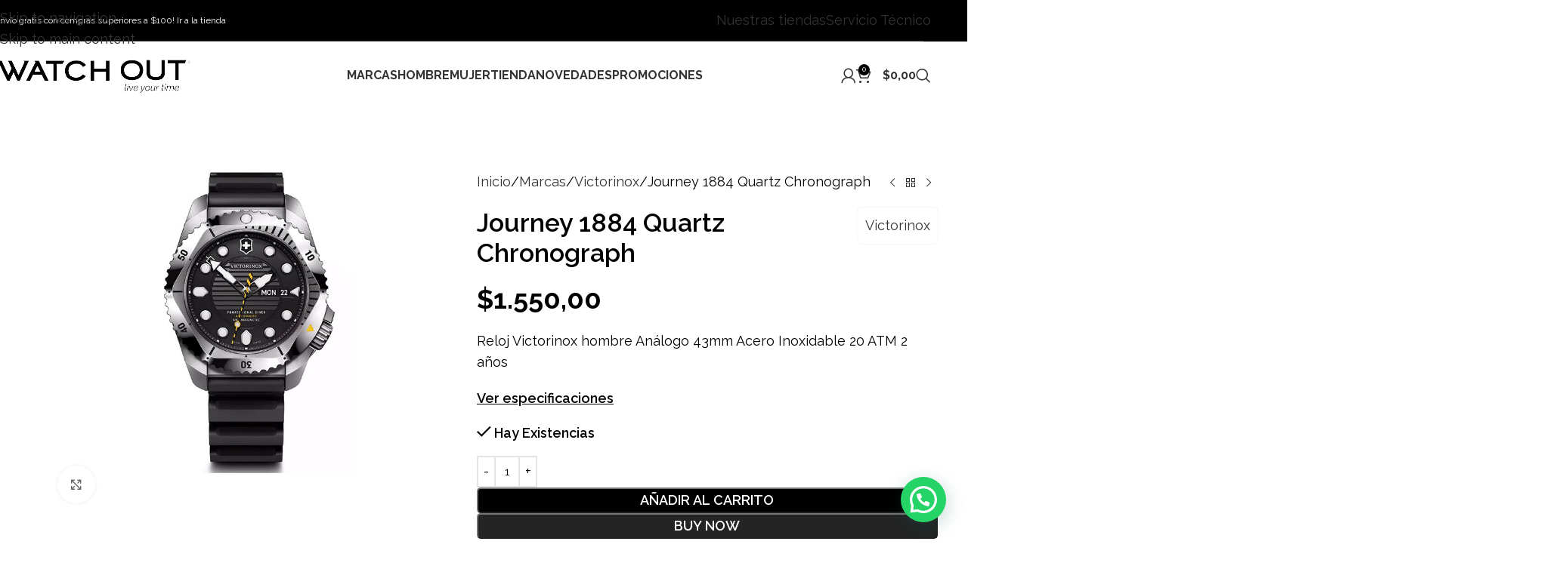

--- FILE ---
content_type: text/html; charset=UTF-8
request_url: https://watchout.ec/producto/reloj-victorinox-241994/
body_size: 54311
content:
<!DOCTYPE html>
<html lang="es">
<head>
	<meta charset="UTF-8">
	<link rel="profile" href="https://gmpg.org/xfn/11">
	<link rel="pingback" href="https://watchout.ec/xmlrpc.php">

	<title>Journey 1884 Quartz Chronograph &#8211; WATCH OUT</title>
<meta name='robots' content='max-image-preview:large' />
<!-- Etiqueta de Google (gtag.js) modo de consentimiento dataLayer añadido por Site Kit -->
<script type="text/javascript" id="google_gtagjs-js-consent-mode-data-layer">
/* <![CDATA[ */
window.dataLayer = window.dataLayer || [];function gtag(){dataLayer.push(arguments);}
gtag('consent', 'default', {"ad_personalization":"denied","ad_storage":"denied","ad_user_data":"denied","analytics_storage":"denied","functionality_storage":"denied","security_storage":"denied","personalization_storage":"denied","region":["AT","BE","BG","CH","CY","CZ","DE","DK","EE","ES","FI","FR","GB","GR","HR","HU","IE","IS","IT","LI","LT","LU","LV","MT","NL","NO","PL","PT","RO","SE","SI","SK"],"wait_for_update":500});
window._googlesitekitConsentCategoryMap = {"statistics":["analytics_storage"],"marketing":["ad_storage","ad_user_data","ad_personalization"],"functional":["functionality_storage","security_storage"],"preferences":["personalization_storage"]};
window._googlesitekitConsents = {"ad_personalization":"denied","ad_storage":"denied","ad_user_data":"denied","analytics_storage":"denied","functionality_storage":"denied","security_storage":"denied","personalization_storage":"denied","region":["AT","BE","BG","CH","CY","CZ","DE","DK","EE","ES","FI","FR","GB","GR","HR","HU","IE","IS","IT","LI","LT","LU","LV","MT","NL","NO","PL","PT","RO","SE","SI","SK"],"wait_for_update":500};
/* ]]> */
</script>
<!-- Fin de la etiqueta Google (gtag.js) modo de consentimiento dataLayer añadido por Site Kit -->
<script type='application/javascript'  id='pys-version-script'>console.log('PixelYourSite Free version 11.1.5.2');</script>
<link rel='dns-prefetch' href='//www.googletagmanager.com' />
<link rel='dns-prefetch' href='//fonts.googleapis.com' />
<link rel="alternate" type="application/rss+xml" title="WATCH OUT &raquo; Feed" href="https://watchout.ec/feed/" />
<link rel="alternate" title="oEmbed (JSON)" type="application/json+oembed" href="https://watchout.ec/wp-json/oembed/1.0/embed?url=https%3A%2F%2Fwatchout.ec%2Fproducto%2Freloj-victorinox-241994%2F" />
<link rel="alternate" title="oEmbed (XML)" type="text/xml+oembed" href="https://watchout.ec/wp-json/oembed/1.0/embed?url=https%3A%2F%2Fwatchout.ec%2Fproducto%2Freloj-victorinox-241994%2F&#038;format=xml" />
<style id='wp-img-auto-sizes-contain-inline-css' type='text/css'>
img:is([sizes=auto i],[sizes^="auto," i]){contain-intrinsic-size:3000px 1500px}
/*# sourceURL=wp-img-auto-sizes-contain-inline-css */
</style>
<link rel='stylesheet' id='wdp_cart-summary-css' href='https://watchout.ec/wp-content/plugins/advanced-dynamic-pricing-for-woocommerce/BaseVersion/assets/css/cart-summary.css?ver=4.10.5' type='text/css' media='all' />
<link rel='stylesheet' id='sbi_styles-css' href='https://watchout.ec/wp-content/plugins/instagram-feed/css/sbi-styles.min.css?ver=6.10.0' type='text/css' media='all' />
<link rel='stylesheet' id='wp-block-library-css' href='https://watchout.ec/wp-includes/css/dist/block-library/style.min.css?ver=a1958b4b1cd0424017938d4814b0d2e4' type='text/css' media='all' />
<style id='joinchat-button-style-inline-css' type='text/css'>
.wp-block-joinchat-button{border:none!important;text-align:center}.wp-block-joinchat-button figure{display:table;margin:0 auto;padding:0}.wp-block-joinchat-button figcaption{font:normal normal 400 .6em/2em var(--wp--preset--font-family--system-font,sans-serif);margin:0;padding:0}.wp-block-joinchat-button .joinchat-button__qr{background-color:#fff;border:6px solid #25d366;border-radius:30px;box-sizing:content-box;display:block;height:200px;margin:auto;overflow:hidden;padding:10px;width:200px}.wp-block-joinchat-button .joinchat-button__qr canvas,.wp-block-joinchat-button .joinchat-button__qr img{display:block;margin:auto}.wp-block-joinchat-button .joinchat-button__link{align-items:center;background-color:#25d366;border:6px solid #25d366;border-radius:30px;display:inline-flex;flex-flow:row nowrap;justify-content:center;line-height:1.25em;margin:0 auto;text-decoration:none}.wp-block-joinchat-button .joinchat-button__link:before{background:transparent var(--joinchat-ico) no-repeat center;background-size:100%;content:"";display:block;height:1.5em;margin:-.75em .75em -.75em 0;width:1.5em}.wp-block-joinchat-button figure+.joinchat-button__link{margin-top:10px}@media (orientation:landscape)and (min-height:481px),(orientation:portrait)and (min-width:481px){.wp-block-joinchat-button.joinchat-button--qr-only figure+.joinchat-button__link{display:none}}@media (max-width:480px),(orientation:landscape)and (max-height:480px){.wp-block-joinchat-button figure{display:none}}

/*# sourceURL=https://watchout.ec/wp-content/plugins/creame-whatsapp-me/gutenberg/build/style-index.css */
</style>
<style id='global-styles-inline-css' type='text/css'>
:root{--wp--preset--aspect-ratio--square: 1;--wp--preset--aspect-ratio--4-3: 4/3;--wp--preset--aspect-ratio--3-4: 3/4;--wp--preset--aspect-ratio--3-2: 3/2;--wp--preset--aspect-ratio--2-3: 2/3;--wp--preset--aspect-ratio--16-9: 16/9;--wp--preset--aspect-ratio--9-16: 9/16;--wp--preset--color--black: #000000;--wp--preset--color--cyan-bluish-gray: #abb8c3;--wp--preset--color--white: #ffffff;--wp--preset--color--pale-pink: #f78da7;--wp--preset--color--vivid-red: #cf2e2e;--wp--preset--color--luminous-vivid-orange: #ff6900;--wp--preset--color--luminous-vivid-amber: #fcb900;--wp--preset--color--light-green-cyan: #7bdcb5;--wp--preset--color--vivid-green-cyan: #00d084;--wp--preset--color--pale-cyan-blue: #8ed1fc;--wp--preset--color--vivid-cyan-blue: #0693e3;--wp--preset--color--vivid-purple: #9b51e0;--wp--preset--gradient--vivid-cyan-blue-to-vivid-purple: linear-gradient(135deg,rgb(6,147,227) 0%,rgb(155,81,224) 100%);--wp--preset--gradient--light-green-cyan-to-vivid-green-cyan: linear-gradient(135deg,rgb(122,220,180) 0%,rgb(0,208,130) 100%);--wp--preset--gradient--luminous-vivid-amber-to-luminous-vivid-orange: linear-gradient(135deg,rgb(252,185,0) 0%,rgb(255,105,0) 100%);--wp--preset--gradient--luminous-vivid-orange-to-vivid-red: linear-gradient(135deg,rgb(255,105,0) 0%,rgb(207,46,46) 100%);--wp--preset--gradient--very-light-gray-to-cyan-bluish-gray: linear-gradient(135deg,rgb(238,238,238) 0%,rgb(169,184,195) 100%);--wp--preset--gradient--cool-to-warm-spectrum: linear-gradient(135deg,rgb(74,234,220) 0%,rgb(151,120,209) 20%,rgb(207,42,186) 40%,rgb(238,44,130) 60%,rgb(251,105,98) 80%,rgb(254,248,76) 100%);--wp--preset--gradient--blush-light-purple: linear-gradient(135deg,rgb(255,206,236) 0%,rgb(152,150,240) 100%);--wp--preset--gradient--blush-bordeaux: linear-gradient(135deg,rgb(254,205,165) 0%,rgb(254,45,45) 50%,rgb(107,0,62) 100%);--wp--preset--gradient--luminous-dusk: linear-gradient(135deg,rgb(255,203,112) 0%,rgb(199,81,192) 50%,rgb(65,88,208) 100%);--wp--preset--gradient--pale-ocean: linear-gradient(135deg,rgb(255,245,203) 0%,rgb(182,227,212) 50%,rgb(51,167,181) 100%);--wp--preset--gradient--electric-grass: linear-gradient(135deg,rgb(202,248,128) 0%,rgb(113,206,126) 100%);--wp--preset--gradient--midnight: linear-gradient(135deg,rgb(2,3,129) 0%,rgb(40,116,252) 100%);--wp--preset--font-size--small: 13px;--wp--preset--font-size--medium: 20px;--wp--preset--font-size--large: 36px;--wp--preset--font-size--x-large: 42px;--wp--preset--spacing--20: 0.44rem;--wp--preset--spacing--30: 0.67rem;--wp--preset--spacing--40: 1rem;--wp--preset--spacing--50: 1.5rem;--wp--preset--spacing--60: 2.25rem;--wp--preset--spacing--70: 3.38rem;--wp--preset--spacing--80: 5.06rem;--wp--preset--shadow--natural: 6px 6px 9px rgba(0, 0, 0, 0.2);--wp--preset--shadow--deep: 12px 12px 50px rgba(0, 0, 0, 0.4);--wp--preset--shadow--sharp: 6px 6px 0px rgba(0, 0, 0, 0.2);--wp--preset--shadow--outlined: 6px 6px 0px -3px rgb(255, 255, 255), 6px 6px rgb(0, 0, 0);--wp--preset--shadow--crisp: 6px 6px 0px rgb(0, 0, 0);}:where(body) { margin: 0; }.wp-site-blocks > .alignleft { float: left; margin-right: 2em; }.wp-site-blocks > .alignright { float: right; margin-left: 2em; }.wp-site-blocks > .aligncenter { justify-content: center; margin-left: auto; margin-right: auto; }:where(.is-layout-flex){gap: 0.5em;}:where(.is-layout-grid){gap: 0.5em;}.is-layout-flow > .alignleft{float: left;margin-inline-start: 0;margin-inline-end: 2em;}.is-layout-flow > .alignright{float: right;margin-inline-start: 2em;margin-inline-end: 0;}.is-layout-flow > .aligncenter{margin-left: auto !important;margin-right: auto !important;}.is-layout-constrained > .alignleft{float: left;margin-inline-start: 0;margin-inline-end: 2em;}.is-layout-constrained > .alignright{float: right;margin-inline-start: 2em;margin-inline-end: 0;}.is-layout-constrained > .aligncenter{margin-left: auto !important;margin-right: auto !important;}.is-layout-constrained > :where(:not(.alignleft):not(.alignright):not(.alignfull)){margin-left: auto !important;margin-right: auto !important;}body .is-layout-flex{display: flex;}.is-layout-flex{flex-wrap: wrap;align-items: center;}.is-layout-flex > :is(*, div){margin: 0;}body .is-layout-grid{display: grid;}.is-layout-grid > :is(*, div){margin: 0;}body{padding-top: 0px;padding-right: 0px;padding-bottom: 0px;padding-left: 0px;}a:where(:not(.wp-element-button)){text-decoration: none;}:root :where(.wp-element-button, .wp-block-button__link){background-color: #32373c;border-width: 0;color: #fff;font-family: inherit;font-size: inherit;font-style: inherit;font-weight: inherit;letter-spacing: inherit;line-height: inherit;padding-top: calc(0.667em + 2px);padding-right: calc(1.333em + 2px);padding-bottom: calc(0.667em + 2px);padding-left: calc(1.333em + 2px);text-decoration: none;text-transform: inherit;}.has-black-color{color: var(--wp--preset--color--black) !important;}.has-cyan-bluish-gray-color{color: var(--wp--preset--color--cyan-bluish-gray) !important;}.has-white-color{color: var(--wp--preset--color--white) !important;}.has-pale-pink-color{color: var(--wp--preset--color--pale-pink) !important;}.has-vivid-red-color{color: var(--wp--preset--color--vivid-red) !important;}.has-luminous-vivid-orange-color{color: var(--wp--preset--color--luminous-vivid-orange) !important;}.has-luminous-vivid-amber-color{color: var(--wp--preset--color--luminous-vivid-amber) !important;}.has-light-green-cyan-color{color: var(--wp--preset--color--light-green-cyan) !important;}.has-vivid-green-cyan-color{color: var(--wp--preset--color--vivid-green-cyan) !important;}.has-pale-cyan-blue-color{color: var(--wp--preset--color--pale-cyan-blue) !important;}.has-vivid-cyan-blue-color{color: var(--wp--preset--color--vivid-cyan-blue) !important;}.has-vivid-purple-color{color: var(--wp--preset--color--vivid-purple) !important;}.has-black-background-color{background-color: var(--wp--preset--color--black) !important;}.has-cyan-bluish-gray-background-color{background-color: var(--wp--preset--color--cyan-bluish-gray) !important;}.has-white-background-color{background-color: var(--wp--preset--color--white) !important;}.has-pale-pink-background-color{background-color: var(--wp--preset--color--pale-pink) !important;}.has-vivid-red-background-color{background-color: var(--wp--preset--color--vivid-red) !important;}.has-luminous-vivid-orange-background-color{background-color: var(--wp--preset--color--luminous-vivid-orange) !important;}.has-luminous-vivid-amber-background-color{background-color: var(--wp--preset--color--luminous-vivid-amber) !important;}.has-light-green-cyan-background-color{background-color: var(--wp--preset--color--light-green-cyan) !important;}.has-vivid-green-cyan-background-color{background-color: var(--wp--preset--color--vivid-green-cyan) !important;}.has-pale-cyan-blue-background-color{background-color: var(--wp--preset--color--pale-cyan-blue) !important;}.has-vivid-cyan-blue-background-color{background-color: var(--wp--preset--color--vivid-cyan-blue) !important;}.has-vivid-purple-background-color{background-color: var(--wp--preset--color--vivid-purple) !important;}.has-black-border-color{border-color: var(--wp--preset--color--black) !important;}.has-cyan-bluish-gray-border-color{border-color: var(--wp--preset--color--cyan-bluish-gray) !important;}.has-white-border-color{border-color: var(--wp--preset--color--white) !important;}.has-pale-pink-border-color{border-color: var(--wp--preset--color--pale-pink) !important;}.has-vivid-red-border-color{border-color: var(--wp--preset--color--vivid-red) !important;}.has-luminous-vivid-orange-border-color{border-color: var(--wp--preset--color--luminous-vivid-orange) !important;}.has-luminous-vivid-amber-border-color{border-color: var(--wp--preset--color--luminous-vivid-amber) !important;}.has-light-green-cyan-border-color{border-color: var(--wp--preset--color--light-green-cyan) !important;}.has-vivid-green-cyan-border-color{border-color: var(--wp--preset--color--vivid-green-cyan) !important;}.has-pale-cyan-blue-border-color{border-color: var(--wp--preset--color--pale-cyan-blue) !important;}.has-vivid-cyan-blue-border-color{border-color: var(--wp--preset--color--vivid-cyan-blue) !important;}.has-vivid-purple-border-color{border-color: var(--wp--preset--color--vivid-purple) !important;}.has-vivid-cyan-blue-to-vivid-purple-gradient-background{background: var(--wp--preset--gradient--vivid-cyan-blue-to-vivid-purple) !important;}.has-light-green-cyan-to-vivid-green-cyan-gradient-background{background: var(--wp--preset--gradient--light-green-cyan-to-vivid-green-cyan) !important;}.has-luminous-vivid-amber-to-luminous-vivid-orange-gradient-background{background: var(--wp--preset--gradient--luminous-vivid-amber-to-luminous-vivid-orange) !important;}.has-luminous-vivid-orange-to-vivid-red-gradient-background{background: var(--wp--preset--gradient--luminous-vivid-orange-to-vivid-red) !important;}.has-very-light-gray-to-cyan-bluish-gray-gradient-background{background: var(--wp--preset--gradient--very-light-gray-to-cyan-bluish-gray) !important;}.has-cool-to-warm-spectrum-gradient-background{background: var(--wp--preset--gradient--cool-to-warm-spectrum) !important;}.has-blush-light-purple-gradient-background{background: var(--wp--preset--gradient--blush-light-purple) !important;}.has-blush-bordeaux-gradient-background{background: var(--wp--preset--gradient--blush-bordeaux) !important;}.has-luminous-dusk-gradient-background{background: var(--wp--preset--gradient--luminous-dusk) !important;}.has-pale-ocean-gradient-background{background: var(--wp--preset--gradient--pale-ocean) !important;}.has-electric-grass-gradient-background{background: var(--wp--preset--gradient--electric-grass) !important;}.has-midnight-gradient-background{background: var(--wp--preset--gradient--midnight) !important;}.has-small-font-size{font-size: var(--wp--preset--font-size--small) !important;}.has-medium-font-size{font-size: var(--wp--preset--font-size--medium) !important;}.has-large-font-size{font-size: var(--wp--preset--font-size--large) !important;}.has-x-large-font-size{font-size: var(--wp--preset--font-size--x-large) !important;}
:where(.wp-block-post-template.is-layout-flex){gap: 1.25em;}:where(.wp-block-post-template.is-layout-grid){gap: 1.25em;}
:where(.wp-block-term-template.is-layout-flex){gap: 1.25em;}:where(.wp-block-term-template.is-layout-grid){gap: 1.25em;}
:where(.wp-block-columns.is-layout-flex){gap: 2em;}:where(.wp-block-columns.is-layout-grid){gap: 2em;}
:root :where(.wp-block-pullquote){font-size: 1.5em;line-height: 1.6;}
/*# sourceURL=global-styles-inline-css */
</style>
<style id='woocommerce-inline-inline-css' type='text/css'>
.woocommerce form .form-row .required { visibility: visible; }
/*# sourceURL=woocommerce-inline-inline-css */
</style>
<link rel='stylesheet' id='elementor-icons-css' href='https://watchout.ec/wp-content/plugins/elementor/assets/lib/eicons/css/elementor-icons.min.css?ver=5.46.0' type='text/css' media='all' />
<link rel='stylesheet' id='elementor-frontend-css' href='https://watchout.ec/wp-content/plugins/elementor/assets/css/frontend.min.css?ver=3.34.2' type='text/css' media='all' />
<link rel='stylesheet' id='elementor-post-275444-css' href='https://watchout.ec/wp-content/uploads/elementor/css/post-275444.css?ver=1768943852' type='text/css' media='all' />
<link rel='stylesheet' id='sbistyles-css' href='https://watchout.ec/wp-content/plugins/instagram-feed/css/sbi-styles.min.css?ver=6.10.0' type='text/css' media='all' />
<link rel='stylesheet' id='wd-style-base-css' href='https://watchout.ec/wp-content/themes/woodmart/css/parts/base.min.css?ver=8.3.8' type='text/css' media='all' />
<link rel='stylesheet' id='wd-helpers-wpb-elem-css' href='https://watchout.ec/wp-content/themes/woodmart/css/parts/helpers-wpb-elem.min.css?ver=8.3.8' type='text/css' media='all' />
<link rel='stylesheet' id='wd-elementor-base-css' href='https://watchout.ec/wp-content/themes/woodmart/css/parts/int-elem-base.min.css?ver=8.3.8' type='text/css' media='all' />
<link rel='stylesheet' id='wd-woocommerce-base-css' href='https://watchout.ec/wp-content/themes/woodmart/css/parts/woocommerce-base.min.css?ver=8.3.8' type='text/css' media='all' />
<link rel='stylesheet' id='wd-mod-star-rating-css' href='https://watchout.ec/wp-content/themes/woodmart/css/parts/mod-star-rating.min.css?ver=8.3.8' type='text/css' media='all' />
<link rel='stylesheet' id='wd-woocommerce-block-notices-css' href='https://watchout.ec/wp-content/themes/woodmart/css/parts/woo-mod-block-notices.min.css?ver=8.3.8' type='text/css' media='all' />
<link rel='stylesheet' id='wd-woo-mod-quantity-css' href='https://watchout.ec/wp-content/themes/woodmart/css/parts/woo-mod-quantity.min.css?ver=8.3.8' type='text/css' media='all' />
<link rel='stylesheet' id='wd-woo-opt-free-progress-bar-css' href='https://watchout.ec/wp-content/themes/woodmart/css/parts/woo-opt-free-progress-bar.min.css?ver=8.3.8' type='text/css' media='all' />
<link rel='stylesheet' id='wd-woo-mod-progress-bar-css' href='https://watchout.ec/wp-content/themes/woodmart/css/parts/woo-mod-progress-bar.min.css?ver=8.3.8' type='text/css' media='all' />
<link rel='stylesheet' id='wd-woo-single-prod-el-base-css' href='https://watchout.ec/wp-content/themes/woodmart/css/parts/woo-single-prod-el-base.min.css?ver=8.3.8' type='text/css' media='all' />
<link rel='stylesheet' id='wd-woo-mod-stock-status-css' href='https://watchout.ec/wp-content/themes/woodmart/css/parts/woo-mod-stock-status.min.css?ver=8.3.8' type='text/css' media='all' />
<link rel='stylesheet' id='wd-woo-mod-shop-attributes-css' href='https://watchout.ec/wp-content/themes/woodmart/css/parts/woo-mod-shop-attributes.min.css?ver=8.3.8' type='text/css' media='all' />
<link rel='stylesheet' id='wd-wp-blocks-css' href='https://watchout.ec/wp-content/themes/woodmart/css/parts/wp-blocks.min.css?ver=8.3.8' type='text/css' media='all' />
<link rel='stylesheet' id='child-style-css' href='https://watchout.ec/wp-content/themes/woodmart-child/style.css?ver=8.3.8' type='text/css' media='all' />
<link rel='stylesheet' id='wd-header-base-css' href='https://watchout.ec/wp-content/themes/woodmart/css/parts/header-base.min.css?ver=8.3.8' type='text/css' media='all' />
<link rel='stylesheet' id='wd-mod-tools-css' href='https://watchout.ec/wp-content/themes/woodmart/css/parts/mod-tools.min.css?ver=8.3.8' type='text/css' media='all' />
<link rel='stylesheet' id='wd-header-elements-base-css' href='https://watchout.ec/wp-content/themes/woodmart/css/parts/header-el-base.min.css?ver=8.3.8' type='text/css' media='all' />
<link rel='stylesheet' id='wd-button-css' href='https://watchout.ec/wp-content/themes/woodmart/css/parts/el-button.min.css?ver=8.3.8' type='text/css' media='all' />
<link rel='stylesheet' id='wd-woo-mod-login-form-css' href='https://watchout.ec/wp-content/themes/woodmart/css/parts/woo-mod-login-form.min.css?ver=8.3.8' type='text/css' media='all' />
<link rel='stylesheet' id='wd-header-my-account-css' href='https://watchout.ec/wp-content/themes/woodmart/css/parts/header-el-my-account.min.css?ver=8.3.8' type='text/css' media='all' />
<link rel='stylesheet' id='wd-header-cart-side-css' href='https://watchout.ec/wp-content/themes/woodmart/css/parts/header-el-cart-side.min.css?ver=8.3.8' type='text/css' media='all' />
<link rel='stylesheet' id='wd-header-cart-css' href='https://watchout.ec/wp-content/themes/woodmart/css/parts/header-el-cart.min.css?ver=8.3.8' type='text/css' media='all' />
<link rel='stylesheet' id='wd-widget-shopping-cart-css' href='https://watchout.ec/wp-content/themes/woodmart/css/parts/woo-widget-shopping-cart.min.css?ver=8.3.8' type='text/css' media='all' />
<link rel='stylesheet' id='wd-widget-product-list-css' href='https://watchout.ec/wp-content/themes/woodmart/css/parts/woo-widget-product-list.min.css?ver=8.3.8' type='text/css' media='all' />
<link rel='stylesheet' id='wd-header-search-css' href='https://watchout.ec/wp-content/themes/woodmart/css/parts/header-el-search.min.css?ver=8.3.8' type='text/css' media='all' />
<link rel='stylesheet' id='wd-header-mobile-nav-dropdown-css' href='https://watchout.ec/wp-content/themes/woodmart/css/parts/header-el-mobile-nav-dropdown.min.css?ver=8.3.8' type='text/css' media='all' />
<link rel='stylesheet' id='wd-woo-single-prod-builder-css' href='https://watchout.ec/wp-content/themes/woodmart/css/parts/woo-single-prod-builder.min.css?ver=8.3.8' type='text/css' media='all' />
<link rel='stylesheet' id='wd-woo-single-prod-el-gallery-css' href='https://watchout.ec/wp-content/themes/woodmart/css/parts/woo-single-prod-el-gallery.min.css?ver=8.3.8' type='text/css' media='all' />
<link rel='stylesheet' id='wd-swiper-css' href='https://watchout.ec/wp-content/themes/woodmart/css/parts/lib-swiper.min.css?ver=8.3.8' type='text/css' media='all' />
<link rel='stylesheet' id='wd-swiper-arrows-css' href='https://watchout.ec/wp-content/themes/woodmart/css/parts/lib-swiper-arrows.min.css?ver=8.3.8' type='text/css' media='all' />
<link rel='stylesheet' id='wd-photoswipe-css' href='https://watchout.ec/wp-content/themes/woodmart/css/parts/lib-photoswipe.min.css?ver=8.3.8' type='text/css' media='all' />
<link rel='stylesheet' id='wd-woo-single-prod-el-navigation-css' href='https://watchout.ec/wp-content/themes/woodmart/css/parts/woo-single-prod-el-navigation.min.css?ver=8.3.8' type='text/css' media='all' />
<link rel='stylesheet' id='wd-text-block-css' href='https://watchout.ec/wp-content/themes/woodmart/css/parts/el-text-block.min.css?ver=8.3.8' type='text/css' media='all' />
<link rel='stylesheet' id='wd-social-icons-css' href='https://watchout.ec/wp-content/themes/woodmart/css/parts/el-social-icons.min.css?ver=8.3.8' type='text/css' media='all' />
<link rel='stylesheet' id='wd-post-types-mod-comments-css' href='https://watchout.ec/wp-content/themes/woodmart/css/parts/post-types-mod-comments.min.css?ver=8.3.8' type='text/css' media='all' />
<link rel='stylesheet' id='wd-tabs-css' href='https://watchout.ec/wp-content/themes/woodmart/css/parts/el-tabs.min.css?ver=8.3.8' type='text/css' media='all' />
<link rel='stylesheet' id='wd-woo-single-prod-el-tabs-opt-layout-tabs-css' href='https://watchout.ec/wp-content/themes/woodmart/css/parts/woo-single-prod-el-tabs-opt-layout-tabs.min.css?ver=8.3.8' type='text/css' media='all' />
<link rel='stylesheet' id='wd-section-title-css' href='https://watchout.ec/wp-content/themes/woodmart/css/parts/el-section-title.min.css?ver=8.3.8' type='text/css' media='all' />
<link rel='stylesheet' id='wd-section-title-style-simple-and-brd-css' href='https://watchout.ec/wp-content/themes/woodmart/css/parts/el-section-title-style-simple-and-brd.min.css?ver=8.3.8' type='text/css' media='all' />
<link rel='stylesheet' id='wd-product-loop-css' href='https://watchout.ec/wp-content/themes/woodmart/css/parts/woo-product-loop.min.css?ver=8.3.8' type='text/css' media='all' />
<link rel='stylesheet' id='wd-product-loop-base-css' href='https://watchout.ec/wp-content/themes/woodmart/css/parts/woo-product-loop-base.min.css?ver=8.3.8' type='text/css' media='all' />
<link rel='stylesheet' id='wd-woo-mod-add-btn-replace-css' href='https://watchout.ec/wp-content/themes/woodmart/css/parts/woo-mod-add-btn-replace.min.css?ver=8.3.8' type='text/css' media='all' />
<link rel='stylesheet' id='wd-woo-mod-swatches-base-css' href='https://watchout.ec/wp-content/themes/woodmart/css/parts/woo-mod-swatches-base.min.css?ver=8.3.8' type='text/css' media='all' />
<link rel='stylesheet' id='wd-mod-more-description-css' href='https://watchout.ec/wp-content/themes/woodmart/css/parts/mod-more-description.min.css?ver=8.3.8' type='text/css' media='all' />
<link rel='stylesheet' id='wd-woo-mod-product-labels-css' href='https://watchout.ec/wp-content/themes/woodmart/css/parts/woo-mod-product-labels.min.css?ver=8.3.8' type='text/css' media='all' />
<link rel='stylesheet' id='wd-woo-mod-product-labels-round-css' href='https://watchout.ec/wp-content/themes/woodmart/css/parts/woo-mod-product-labels-round.min.css?ver=8.3.8' type='text/css' media='all' />
<link rel='stylesheet' id='wd-mfp-popup-css' href='https://watchout.ec/wp-content/themes/woodmart/css/parts/lib-magnific-popup.min.css?ver=8.3.8' type='text/css' media='all' />
<link rel='stylesheet' id='wd-mod-animations-transform-css' href='https://watchout.ec/wp-content/themes/woodmart/css/parts/mod-animations-transform.min.css?ver=8.3.8' type='text/css' media='all' />
<link rel='stylesheet' id='wd-mod-transform-css' href='https://watchout.ec/wp-content/themes/woodmart/css/parts/mod-transform.min.css?ver=8.3.8' type='text/css' media='all' />
<link rel='stylesheet' id='wd-swiper-pagin-css' href='https://watchout.ec/wp-content/themes/woodmart/css/parts/lib-swiper-pagin.min.css?ver=8.3.8' type='text/css' media='all' />
<link rel='stylesheet' id='wd-footer-base-css' href='https://watchout.ec/wp-content/themes/woodmart/css/parts/footer-base.min.css?ver=8.3.8' type='text/css' media='all' />
<link rel='stylesheet' id='wd-header-search-fullscreen-css' href='https://watchout.ec/wp-content/themes/woodmart/css/parts/header-el-search-fullscreen-general.min.css?ver=8.3.8' type='text/css' media='all' />
<link rel='stylesheet' id='wd-header-search-fullscreen-1-css' href='https://watchout.ec/wp-content/themes/woodmart/css/parts/header-el-search-fullscreen-1.min.css?ver=8.3.8' type='text/css' media='all' />
<link rel='stylesheet' id='wd-wd-search-form-css' href='https://watchout.ec/wp-content/themes/woodmart/css/parts/wd-search-form.min.css?ver=8.3.8' type='text/css' media='all' />
<link rel='stylesheet' id='wd-wd-search-results-css' href='https://watchout.ec/wp-content/themes/woodmart/css/parts/wd-search-results.min.css?ver=8.3.8' type='text/css' media='all' />
<link rel='stylesheet' id='wd-wd-search-dropdown-css' href='https://watchout.ec/wp-content/themes/woodmart/css/parts/wd-search-dropdown.min.css?ver=8.3.8' type='text/css' media='all' />
<link rel='stylesheet' id='wd-header-my-account-sidebar-css' href='https://watchout.ec/wp-content/themes/woodmart/css/parts/header-el-my-account-sidebar.min.css?ver=8.3.8' type='text/css' media='all' />
<link rel='stylesheet' id='wd-cookies-popup-css' href='https://watchout.ec/wp-content/themes/woodmart/css/parts/opt-cookies.min.css?ver=8.3.8' type='text/css' media='all' />
<link rel='stylesheet' id='wd-bottom-toolbar-css' href='https://watchout.ec/wp-content/themes/woodmart/css/parts/opt-bottom-toolbar.min.css?ver=8.3.8' type='text/css' media='all' />
<link rel='stylesheet' id='xts-google-fonts-css' href='https://fonts.googleapis.com/css?family=Raleway%3A400%2C600%2C700&#038;ver=8.3.8' type='text/css' media='all' />
<link rel='stylesheet' id='elementor-gf-local-roboto-css' href='https://watchout.ec/wp-content/uploads/elementor/google-fonts/css/roboto.css?ver=1743178242' type='text/css' media='all' />
<link rel='stylesheet' id='elementor-gf-local-robotoslab-css' href='https://watchout.ec/wp-content/uploads/elementor/google-fonts/css/robotoslab.css?ver=1743178259' type='text/css' media='all' />
<link rel='stylesheet' id='wdp_pricing-table-css' href='https://watchout.ec/wp-content/plugins/advanced-dynamic-pricing-for-woocommerce/BaseVersion/assets/css/pricing-table.css?ver=4.10.5' type='text/css' media='all' />
<link rel='stylesheet' id='wdp_deals-table-css' href='https://watchout.ec/wp-content/plugins/advanced-dynamic-pricing-for-woocommerce/BaseVersion/assets/css/deals-table.css?ver=4.10.5' type='text/css' media='all' />
<!--n2css--><!--n2js--><script type="text/javascript" id="jquery-core-js-extra">
/* <![CDATA[ */
var pysFacebookRest = {"restApiUrl":"https://watchout.ec/wp-json/pys-facebook/v1/event","debug":""};
//# sourceURL=jquery-core-js-extra
/* ]]> */
</script>
<script type="text/javascript" src="https://watchout.ec/wp-includes/js/jquery/jquery.min.js?ver=3.7.1" id="jquery-core-js"></script>
<script type="text/javascript" src="https://watchout.ec/wp-includes/js/jquery/jquery-migrate.min.js?ver=3.4.1" id="jquery-migrate-js"></script>
<script type="text/javascript" id="sbi_scripts-js-extra">
/* <![CDATA[ */
var sb_instagram_js_options = {"font_method":"svg","resized_url":"https://watchout.ec/wp-content/uploads/sb-instagram-feed-images/","placeholder":"https://watchout.ec/wp-content/plugins/instagram-feed/img/placeholder.png","ajax_url":"https://watchout.ec/wp-admin/admin-ajax.php"};
//# sourceURL=sbi_scripts-js-extra
/* ]]> */
</script>
<script type="text/javascript" src="https://watchout.ec/wp-content/plugins/instagram-feed/js/sbi-scripts.min.js?ver=6.10.0" id="sbi_scripts-js"></script>
<script type="text/javascript" src="https://watchout.ec/wp-includes/js/dist/hooks.min.js?ver=dd5603f07f9220ed27f1" id="wp-hooks-js"></script>
<script type="text/javascript" src="https://www.googletagmanager.com/gtag/js?id=UA-156513780-1&amp;ver=a1958b4b1cd0424017938d4814b0d2e4" id="wk-analytics-script-js"></script>
<script type="text/javascript" id="wk-analytics-script-js-after">
/* <![CDATA[ */
function shouldTrack(){
var trackLoggedIn = false;
var loggedIn = false;
if(!loggedIn){
return true;
} else if( trackLoggedIn ) {
return true;
}
return false;
}
function hasWKGoogleAnalyticsCookie() {
return (new RegExp('wp_wk_ga_untrack_' + document.location.hostname)).test(document.cookie);
}
if (!hasWKGoogleAnalyticsCookie() && shouldTrack()) {
//Google Analytics
window.dataLayer = window.dataLayer || [];
function gtag(){dataLayer.push(arguments);}
gtag('js', new Date());
gtag('config', 'UA-156513780-1', { 'anonymize_ip': true });
}

//# sourceURL=wk-analytics-script-js-after
/* ]]> */
</script>
<script type="text/javascript" src="https://watchout.ec/wp-content/plugins/woocommerce/assets/js/jquery-blockui/jquery.blockUI.min.js?ver=2.7.0-wc.10.4.3" id="wc-jquery-blockui-js" defer="defer" data-wp-strategy="defer"></script>
<script type="text/javascript" id="wc-add-to-cart-js-extra">
/* <![CDATA[ */
var wc_add_to_cart_params = {"ajax_url":"/wp-admin/admin-ajax.php","wc_ajax_url":"/?wc-ajax=%%endpoint%%","i18n_view_cart":"Ver carrito","cart_url":"https://watchout.ec/cart/","is_cart":"","cart_redirect_after_add":"no"};
//# sourceURL=wc-add-to-cart-js-extra
/* ]]> */
</script>
<script type="text/javascript" src="https://watchout.ec/wp-content/plugins/woocommerce/assets/js/frontend/add-to-cart.min.js?ver=10.4.3" id="wc-add-to-cart-js" defer="defer" data-wp-strategy="defer"></script>
<script type="text/javascript" src="https://watchout.ec/wp-content/plugins/woocommerce/assets/js/zoom/jquery.zoom.min.js?ver=1.7.21-wc.10.4.3" id="wc-zoom-js" defer="defer" data-wp-strategy="defer"></script>
<script type="text/javascript" id="wc-single-product-js-extra">
/* <![CDATA[ */
var wc_single_product_params = {"i18n_required_rating_text":"Por favor elige una puntuaci\u00f3n","i18n_rating_options":["1 de 5 estrellas","2 de 5 estrellas","3 de 5 estrellas","4 de 5 estrellas","5 de 5 estrellas"],"i18n_product_gallery_trigger_text":"Ver galer\u00eda de im\u00e1genes a pantalla completa","review_rating_required":"no","flexslider":{"rtl":false,"animation":"slide","smoothHeight":true,"directionNav":false,"controlNav":"thumbnails","slideshow":false,"animationSpeed":500,"animationLoop":false,"allowOneSlide":false},"zoom_enabled":"","zoom_options":[],"photoswipe_enabled":"","photoswipe_options":{"shareEl":false,"closeOnScroll":false,"history":false,"hideAnimationDuration":0,"showAnimationDuration":0},"flexslider_enabled":""};
//# sourceURL=wc-single-product-js-extra
/* ]]> */
</script>
<script type="text/javascript" src="https://watchout.ec/wp-content/plugins/woocommerce/assets/js/frontend/single-product.min.js?ver=10.4.3" id="wc-single-product-js" defer="defer" data-wp-strategy="defer"></script>
<script type="text/javascript" src="https://watchout.ec/wp-content/plugins/woocommerce/assets/js/js-cookie/js.cookie.min.js?ver=2.1.4-wc.10.4.3" id="wc-js-cookie-js" defer="defer" data-wp-strategy="defer"></script>
<script type="text/javascript" id="woocommerce-js-extra">
/* <![CDATA[ */
var woocommerce_params = {"ajax_url":"/wp-admin/admin-ajax.php","wc_ajax_url":"/?wc-ajax=%%endpoint%%","i18n_password_show":"Mostrar contrase\u00f1a","i18n_password_hide":"Ocultar contrase\u00f1a"};
//# sourceURL=woocommerce-js-extra
/* ]]> */
</script>
<script type="text/javascript" src="https://watchout.ec/wp-content/plugins/woocommerce/assets/js/frontend/woocommerce.min.js?ver=10.4.3" id="woocommerce-js" defer="defer" data-wp-strategy="defer"></script>
<script type="text/javascript" id="wpm-js-extra">
/* <![CDATA[ */
var wpm = {"ajax_url":"https://watchout.ec/wp-admin/admin-ajax.php","root":"https://watchout.ec/wp-json/","nonce_wp_rest":"a3186527ad","nonce_ajax":"351fb49806"};
//# sourceURL=wpm-js-extra
/* ]]> */
</script>
<script type="text/javascript" src="https://watchout.ec/wp-content/plugins/woocommerce-google-adwords-conversion-tracking-tag/js/public/free/wpm-public.p1.min.js?ver=1.54.1" id="wpm-js"></script>
<script type="text/javascript" src="https://watchout.ec/wp-content/plugins/pixelyoursite/dist/scripts/jquery.bind-first-0.2.3.min.js?ver=0.2.3" id="jquery-bind-first-js"></script>
<script type="text/javascript" src="https://watchout.ec/wp-content/plugins/pixelyoursite/dist/scripts/js.cookie-2.1.3.min.js?ver=2.1.3" id="js-cookie-pys-js"></script>
<script type="text/javascript" src="https://watchout.ec/wp-content/plugins/pixelyoursite/dist/scripts/tld.min.js?ver=2.3.1" id="js-tld-js"></script>
<script type="text/javascript" id="pys-js-extra">
/* <![CDATA[ */
var pysOptions = {"staticEvents":{"facebook":{"woo_view_content":[{"delay":0,"type":"static","name":"ViewContent","pixelIds":["292830491097538"],"eventID":"3954cbdd-ab02-4622-9cfa-b6a820e11340","params":{"content_ids":["289233"],"content_type":"product","tags":"Feliz d\u00eda, Novedades2024, Victorinox","content_name":"Journey 1884 Quartz Chronograph","category_name":"Reloj, Victorinox","value":"1550","currency":"USD","contents":[{"id":"289233","quantity":1}],"product_price":"1550","page_title":"Journey 1884 Quartz Chronograph","post_type":"product","post_id":289233,"plugin":"PixelYourSite","user_role":"guest","event_url":"watchout.ec/producto/reloj-victorinox-241994/"},"e_id":"woo_view_content","ids":[],"hasTimeWindow":false,"timeWindow":0,"woo_order":"","edd_order":""}],"init_event":[{"delay":0,"type":"static","ajaxFire":false,"name":"PageView","pixelIds":["292830491097538"],"eventID":"4725ffea-35c5-4654-ba8b-dfbd83e84e8e","params":{"page_title":"Journey 1884 Quartz Chronograph","post_type":"product","post_id":289233,"plugin":"PixelYourSite","user_role":"guest","event_url":"watchout.ec/producto/reloj-victorinox-241994/"},"e_id":"init_event","ids":[],"hasTimeWindow":false,"timeWindow":0,"woo_order":"","edd_order":""}]}},"dynamicEvents":[],"triggerEvents":[],"triggerEventTypes":[],"facebook":{"pixelIds":["292830491097538"],"advancedMatching":[],"advancedMatchingEnabled":true,"removeMetadata":false,"wooVariableAsSimple":false,"serverApiEnabled":true,"wooCRSendFromServer":false,"send_external_id":null,"enabled_medical":false,"do_not_track_medical_param":["event_url","post_title","page_title","landing_page","content_name","categories","category_name","tags"],"meta_ldu":false},"debug":"","siteUrl":"https://watchout.ec","ajaxUrl":"https://watchout.ec/wp-admin/admin-ajax.php","ajax_event":"5edb35aaf2","enable_remove_download_url_param":"1","cookie_duration":"7","last_visit_duration":"60","enable_success_send_form":"","ajaxForServerEvent":"1","ajaxForServerStaticEvent":"1","useSendBeacon":"1","send_external_id":"1","external_id_expire":"180","track_cookie_for_subdomains":"1","google_consent_mode":"1","gdpr":{"ajax_enabled":false,"all_disabled_by_api":false,"facebook_disabled_by_api":false,"analytics_disabled_by_api":false,"google_ads_disabled_by_api":false,"pinterest_disabled_by_api":false,"bing_disabled_by_api":false,"reddit_disabled_by_api":false,"externalID_disabled_by_api":false,"facebook_prior_consent_enabled":true,"analytics_prior_consent_enabled":true,"google_ads_prior_consent_enabled":null,"pinterest_prior_consent_enabled":true,"bing_prior_consent_enabled":true,"cookiebot_integration_enabled":false,"cookiebot_facebook_consent_category":"marketing","cookiebot_analytics_consent_category":"statistics","cookiebot_tiktok_consent_category":"marketing","cookiebot_google_ads_consent_category":"marketing","cookiebot_pinterest_consent_category":"marketing","cookiebot_bing_consent_category":"marketing","consent_magic_integration_enabled":false,"real_cookie_banner_integration_enabled":false,"cookie_notice_integration_enabled":false,"cookie_law_info_integration_enabled":false,"analytics_storage":{"enabled":true,"value":"granted","filter":false},"ad_storage":{"enabled":true,"value":"granted","filter":false},"ad_user_data":{"enabled":true,"value":"granted","filter":false},"ad_personalization":{"enabled":true,"value":"granted","filter":false}},"cookie":{"disabled_all_cookie":false,"disabled_start_session_cookie":false,"disabled_advanced_form_data_cookie":false,"disabled_landing_page_cookie":false,"disabled_first_visit_cookie":false,"disabled_trafficsource_cookie":false,"disabled_utmTerms_cookie":false,"disabled_utmId_cookie":false},"tracking_analytics":{"TrafficSource":"direct","TrafficLanding":"undefined","TrafficUtms":[],"TrafficUtmsId":[]},"GATags":{"ga_datalayer_type":"default","ga_datalayer_name":"dataLayerPYS"},"woo":{"enabled":true,"enabled_save_data_to_orders":true,"addToCartOnButtonEnabled":true,"addToCartOnButtonValueEnabled":true,"addToCartOnButtonValueOption":"price","singleProductId":289233,"removeFromCartSelector":"form.woocommerce-cart-form .remove","addToCartCatchMethod":"add_cart_hook","is_order_received_page":false,"containOrderId":false},"edd":{"enabled":false},"cache_bypass":"1769009352"};
//# sourceURL=pys-js-extra
/* ]]> */
</script>
<script type="text/javascript" src="https://watchout.ec/wp-content/plugins/pixelyoursite/dist/scripts/public.js?ver=11.1.5.2" id="pys-js"></script>

<!-- Fragmento de código de la etiqueta de Google (gtag.js) añadida por Site Kit -->
<!-- Fragmento de código de Google Analytics añadido por Site Kit -->
<script type="text/javascript" src="https://www.googletagmanager.com/gtag/js?id=GT-PBZ4HH7" id="google_gtagjs-js" async></script>
<script type="text/javascript" id="google_gtagjs-js-after">
/* <![CDATA[ */
window.dataLayer = window.dataLayer || [];function gtag(){dataLayer.push(arguments);}
gtag("set","linker",{"domains":["watchout.ec"]});
gtag("js", new Date());
gtag("set", "developer_id.dZTNiMT", true);
gtag("config", "GT-PBZ4HH7");
//# sourceURL=google_gtagjs-js-after
/* ]]> */
</script>
<script type="text/javascript" src="https://watchout.ec/wp-content/themes/woodmart/js/libs/device.min.js?ver=8.3.8" id="wd-device-library-js"></script>
<script type="text/javascript" src="https://watchout.ec/wp-content/themes/woodmart/js/scripts/global/scrollBar.min.js?ver=8.3.8" id="wd-scrollbar-js"></script>
<script type="text/javascript" id="ajax-test-js-extra">
/* <![CDATA[ */
var the_ajax_script = {"ajaxurl":"https://watchout.ec/wp-admin/admin-ajax.php"};
//# sourceURL=ajax-test-js-extra
/* ]]> */
</script>
<script type="text/javascript" src="https://watchout.ec/wp-content/plugins/wp-plugin-contifico/methods/jquery.ajax.js?ver=a1958b4b1cd0424017938d4814b0d2e4" id="ajax-test-js"></script>
<link rel="https://api.w.org/" href="https://watchout.ec/wp-json/" /><link rel="alternate" title="JSON" type="application/json" href="https://watchout.ec/wp-json/wp/v2/product/289233" /><link rel="EditURI" type="application/rsd+xml" title="RSD" href="https://watchout.ec/xmlrpc.php?rsd" />

<link rel="canonical" href="https://watchout.ec/producto/reloj-victorinox-241994/" />
<link rel='shortlink' href='https://watchout.ec/?p=289233' />
<!-- start Simple Custom CSS and JS -->
<style type="text/css">
.lazyload, .lazyloading {   opacity: 1 !important;}

</style>
<!-- end Simple Custom CSS and JS -->
<!-- start Simple Custom CSS and JS -->
<style type="text/css">
.wpgmp_infowindow .fc-badge.info {
    font-size: 12px;
    padding: 2px 8px;
    display: none !important;
}
.wpgmp_listing_list .wpgmp_locations .wpgmp_location_meta {
    
    display: none !important;
}

.wpcf7 .wpcf7-response-output {
    color: #ffffff !important;
}

.wpcf7-file:before {
    content: "Max. 5mb";
    display: block;
    width: 120px;
    position: absolute;
    right: -18px;
    line-height: 30px;
    bottom: 13px;
}

div.wpcf7-mail-sent-ok {
    border: 2px solid #ffffff !important;
}

.cf7-style-default .wpcf7-form-control-wrap .wpcf7-select, .cf7-style-default .wpcf7-form-control-wrap .wpcf7-text, .cf7-style-default .wpcf7-form-control-wrap .wpcf7-textarea {
    padding: 17px 25px !important;
    color: #000;
    border-color: #111 !important;
    background: transparent!important;
}

.cf7-style-default .wpcf7-submit {
    margin-left: 30%;
}


h1.page-title {
    letter-spacing: 2px !important;
    font-weight: 500 !important;
}





@media (min-width: 1440px) {
.section-page-header .page-header-inner {
   	padding-top: 90px!IMPORTANT;
    padding-bottom: 100px !IMPORTANT;

}
}

/*Maps*/

@media screen and (min-width: 768px) {
 
/*MAPS CON MEDIA QUERY*/

div#map1 {
    width: 67% !IMPORTANT;
    height: 450px;
    position: relative;
    float: right;
    overflow: hidden;
}

.location_listing1 {
    width: 33% !important;
    margin-top: -10px;
}
  
  div#rev_slider_14_2_wrapper {
    margin: -30px auto -26px !important;
}
}
  

.categories_filter {
    display: none;
}

.wpgmp_before_listing {
    background: #909090;
    padding: 5px 20px !important;
    font-family: 'Raleway';
    color: #000;
}

.wpgmp_locations .wpgmp_location_title a {
    font-size: 14px !important;
    font-family: 'Raleway' !important;
    color: #5D5D5D;
    font-weight: 600;
}

.wpgmp_listing_list .wpgmp_locations {
   width: 94% !important;
    padding: 11px 0px !important;
    margin-bottom: 10px !important;
    border-bottom: 1px solid #504e4e!important;
    height: auto !important;
    margin-left: 10px !important;
    position: relative !important;
}

img.image-local {
    position: absolute;
    float: right;
    margin-top: -42px;
    right: 0;
    bottom: 12%;
}

div.wpgmp_before_listing {
    margin: 0px 0 !important;
}

.wpgmp_locations img {
    width: 110px !important;
}

.wpgmp_locations_content {
    color: #000 !important;
    font-weight: 600 !important;
   line-height: 22px !important;
    font-size: 14px !important;
}

.wpgmp_listing_list .wpgmp_locations .wpgmp_location_title {
    display: inline-block;
    margin-bottom: 3px !important;
}



.wpgmp_categories.wpgmp_print_listing.wpgmp_listing_list {
    height: 500px;
    overflow-y: auto;
    background: #fdfdfd;
}

/**image de ventana*/

.wpgmp_infowindow img {
    display: none;
}

.location_pagination1.wpgmp_pagination {
    display: none;
}

/*Popup*/

label.EMAIL-label.yikes-mailchimp-field-required {
    width: 90%!important;
}



@media (max-width: 767px){
.btn.btn-size-sm, .btn {
    padding: 7px 15px !important;
}
  .wpcf7-file:before {
    content: "Max. 5mb";
    display: block;
    width: 120px;
    position: absolute;
    right: 0;
    line-height: 30px;
    bottom: -3px;
    left: 55%;
}
}

@media (min-width: 1080px) and (max-width: 1230px) {
  
.yikes-easy-mc-success-message {
    width: 80% !important;
}
  
}</style>
<!-- end Simple Custom CSS and JS -->
<!-- start Simple Custom CSS and JS -->
<style type="text/css">
.calculated_shipping .shipping{
  display:none!important;
}
.form-row.form-row-first, .form-row.form-row-last {
    width: 48%;
    height: 75px!important;
}

.widget_layered_nav ul li.active a:after{
  background: red!important;
}
.fa-whatsapp{
    background: #00bb2d;
	color: white;
    padding: 5px;
    font-size: 2rem;
  
}
.la_com_action--dropdownmenu-text, .la_com_action--linktext, .la_com_action--link, .la_com_action--text {
    margin-left: 10px!important;
}
.order-again, .wc-location-pickup-plus-pickup-location-option-address{
  
 display:none!important;
}
.btn-advanced-shop-filter {
    display: none!important;
}

p.stock.in-stock {
    text-transform: capitalize;
}
li.cat-item a {
    text-transform: lowercase;
}

.products-grid .product_item--info .product_item--action {
    display: block;
}
.product_item--action .wrap-addto a:nth-child(2){
  display:none;
}
.product_item--action .wrap-addto a:nth-child(3){
  display:none;
}

div#payment ul{
  display:block!important;
}
.social--sharing a:nth-child(1){
  display:none;
}
.social--sharing a:nth-child(2){
  display:none;
}

.lightcase-inlineWrap .product-main-image .woocommerce-product-gallery__image .g-overlay {
    padding-bottom: 120%;
}
a.btn-comparar.add_compare.btn.button.remove-from-compare-button {
    background: white;
}

a.btn-comparar.add_compare.add-to-compare-button.btn.button {
    background: white;
}

a.quickview.button.la-quickview-button {
    background: #23282d;
    color: white;
    padding: 10px;
}
.btn-comparar{
  padding: 0px 0px!important;

}
.la-breadcrumb-content {
    display: none;
}

h1.page-title {
    font-family: 'Raleway' !important;
}


h3.widget-title {
    font-family: 'Raleway' !important;
    font-weight: 600;
}

p.woocommerce-result-count {
    font-weight: 600;
}

.wc-view-count {
    font-weight: 600;
}

.btn-advanced-shop-filter {
    font-weight: 600;
}

.wc-ordering {
    font-weight: 600;
}

h3.product_item--title {
    font-family: 'Raleway' !important;
    color: #000000 !important;
}

.cart-flyout__heading {
    font-weight: 600;
}

h1.product_title.entry-title {
    font-weight: 600;
    color: #000000 !important;
    font-family: 'Raleway' !important;
}


.bg-block {
    background: url('../wp-content/uploads/2019/09/computadora.jpg');
    background-size: cover;
}


.bg-block-2 {
    background: url('../wp-content/uploads/2019/09/Shop-WatchOut.jpg');
   background-size: cover;
}

.bg-block-3 {
    background: url('../wp-content/uploads/2019/09/bg-mujer-reloj.jpg');
   background-size: cover;
}



.container.more-information {
    display: none;
}

.term-relojes .container.more-information {
    display: block !important;
}

.term-accesorios .container.more-information {
    display: block !important;
}

.post-type-archive-product .container.more-information {
    display: block !important;
}

 .single-product .container.more-information {
    display: block !important;
}

 .single-product .bg-block .bg-block-2 {
    display: none !important;
}


.single-product .container.more-information .bg-block {
    display: none!important;
}

.single-product .container.more-information .bg-block-2 {
    display: none!important;
}



span.dvin_wcql_btn_wrap {
    float: left;
    margin-top: -97px;
    padding-left: 18%;
}

button.button.alt.addquotelistbutton_prodpage.product_type_simple {
    background: #100f0f;
    color: #ffffff;
    padding: 20px;
}

.products-grid-1 .product_item_thumbnail_action .button {
    color: #fff !important;
    background-color: #0e0e0e!important;
}


h3.product_item--title {
    font-family: 'Raleway' !important;
    color: #505050 !important;
}

.entry-summary .wrap-cart-cta .quantity span {
    color: #4a4a4a;
}

h3#order_review_heading {
    font-family: 'Raleway' !important;
    font-weight: 700;
}

div#text-9 {
    display: none;
}

.woocommerce-tabs.wc-tabs-wrapper {
    display: yes;
}

a.woocommerce-compare-table-action-compare, a.woocommerce-compare-table-action-compare:hover {
    background-color: #BFA777!important;
}
</style>
<!-- end Simple Custom CSS and JS -->
<!-- start Simple Custom CSS and JS -->


<!-- end Simple Custom CSS and JS -->
<meta name="generator" content="Site Kit by Google 1.170.0" /><!-- HFCM by 99 Robots - Snippet # 1: Pixel Facebook -->
<!-- Facebook Pixel Code -->
<script>
!function(f,b,e,v,n,t,s)
{if(f.fbq)return;n=f.fbq=function(){n.callMethod?
n.callMethod.apply(n,arguments):n.queue.push(arguments)};
if(!f._fbq)f._fbq=n;n.push=n;n.loaded=!0;n.version='2.0';
n.queue=[];t=b.createElement(e);t.async=!0;
t.src=v;s=b.getElementsByTagName(e)[0];
s.parentNode.insertBefore(t,s)}(window,document,'script',
'https://connect.facebook.net/en_US/fbevents.js');
 fbq('init', '292830491097538'); 
fbq('track', 'PageView');

fbq('track', 'ViewContent');
fbq('track', 'Search');
fbq('track', 'AddToWishlist');
fbq('track', 'AddToCart');

	
</script>
<noscript>
 <img height="1" width="1" 
src="https://www.facebook.com/tr?id=292830491097538&ev=PageView
&noscript=1"/>
</noscript>
<!-- End Facebook Pixel Code -->
<!-- /end HFCM by 99 Robots -->
<!-- HFCM by 99 Robots - Snippet # 3: google -->
<!-- Google tag (gtag.js) -->
<script async src="https://www.googletagmanager.com/gtag/js?id=G-080G4KHDP3"></script>
<script>
  window.dataLayer = window.dataLayer || [];
  function gtag(){dataLayer.push(arguments);}
  gtag('js', new Date());

  gtag('config', 'G-080G4KHDP3');
</script>
<!-- /end HFCM by 99 Robots -->
					<meta name="viewport" content="width=device-width, initial-scale=1.0, maximum-scale=1.0, user-scalable=no">
										<noscript><style>.woocommerce-product-gallery{ opacity: 1 !important; }</style></noscript>
	<meta name="generator" content="Elementor 3.34.2; features: additional_custom_breakpoints; settings: css_print_method-external, google_font-enabled, font_display-auto">

<!-- START Pixel Manager for WooCommerce -->

		<script>

			window.wpmDataLayer = window.wpmDataLayer || {};
			window.wpmDataLayer = Object.assign(window.wpmDataLayer, {"cart":{},"cart_item_keys":{},"version":{"number":"1.54.1","pro":false,"eligible_for_updates":false,"distro":"fms","beta":false,"show":true},"pixels":{"google":{"linker":{"settings":null},"user_id":false,"ads":{"conversion_ids":{"AW-695210441":"PPqtCM2-8NYBEMmjwMsC"},"dynamic_remarketing":{"status":true,"id_type":"sku","send_events_with_parent_ids":true},"google_business_vertical":"retail","phone_conversion_number":"","phone_conversion_label":""},"tag_id":"AW-695210441","tag_id_suppressed":[],"tag_gateway":{"measurement_path":""},"tcf_support":false,"consent_mode":{"is_active":true,"wait_for_update":500,"ads_data_redaction":false,"url_passthrough":true}},"facebook":{"pixel_id":"292830491097538","dynamic_remarketing":{"id_type":"sku"},"capi":false,"advanced_matching":false,"exclusion_patterns":[],"fbevents_js_url":"https://connect.facebook.net/en_US/fbevents.js"}},"shop":{"list_name":"Product | Journey 1884 Quartz Chronograph","list_id":"product_journey-1884-quartz-chronograph","page_type":"product","product_type":"simple","currency":"USD","selectors":{"addToCart":[],"beginCheckout":[]},"order_duplication_prevention":true,"view_item_list_trigger":{"test_mode":false,"background_color":"green","opacity":0.5,"repeat":true,"timeout":1000,"threshold":0.8},"variations_output":true,"session_active":false},"page":{"id":289233,"title":"Journey 1884 Quartz Chronograph","type":"product","categories":[],"parent":{"id":0,"title":"Journey 1884 Quartz Chronograph","type":"product","categories":[]}},"general":{"user_logged_in":false,"scroll_tracking_thresholds":[],"page_id":289233,"exclude_domains":[],"server_2_server":{"active":false,"user_agent_exclude_patterns":[],"ip_exclude_list":[],"pageview_event_s2s":{"is_active":false,"pixels":["facebook"]}},"consent_management":{"explicit_consent":false},"lazy_load_pmw":false,"chunk_base_path":"https://watchout.ec/wp-content/plugins/woocommerce-google-adwords-conversion-tracking-tag/js/public/free/","modules":{"load_deprecated_functions":true}}});

		</script>

		
<!-- END Pixel Manager for WooCommerce -->
			<meta name="pm-dataLayer-meta" content="289233" class="wpmProductId"
				  data-id="289233">
					<script>
			(window.wpmDataLayer = window.wpmDataLayer || {}).products                = window.wpmDataLayer.products || {};
			window.wpmDataLayer.products[289233] = {"id":"289233","sku":"241994","price":1550,"brand":"","quantity":1,"dyn_r_ids":{"post_id":"289233","sku":"241994","gpf":"woocommerce_gpf_289233","gla":"gla_289233"},"is_variable":false,"type":"simple","name":"Journey 1884 Quartz Chronograph","category":["Reloj","Victorinox"],"is_variation":false};
					</script>
		        <style type="text/css">
            .wdp_bulk_table_content .wdp_pricing_table_caption { color: #6d6d6d ! important} .wdp_bulk_table_content table thead td { color: #6d6d6d ! important} .wdp_bulk_table_content table thead td { background-color: #efefef ! important} .wdp_bulk_table_content table thead td { higlight_background_color-color: #efefef ! important} .wdp_bulk_table_content table thead td { higlight_text_color: #6d6d6d ! important} .wdp_bulk_table_content table tbody td { color: #6d6d6d ! important} .wdp_bulk_table_content table tbody td { background-color: #ffffff ! important} .wdp_bulk_table_content .wdp_pricing_table_footer { color: #6d6d6d ! important}        </style>
        			<style>
				.e-con.e-parent:nth-of-type(n+4):not(.e-lazyloaded):not(.e-no-lazyload),
				.e-con.e-parent:nth-of-type(n+4):not(.e-lazyloaded):not(.e-no-lazyload) * {
					background-image: none !important;
				}
				@media screen and (max-height: 1024px) {
					.e-con.e-parent:nth-of-type(n+3):not(.e-lazyloaded):not(.e-no-lazyload),
					.e-con.e-parent:nth-of-type(n+3):not(.e-lazyloaded):not(.e-no-lazyload) * {
						background-image: none !important;
					}
				}
				@media screen and (max-height: 640px) {
					.e-con.e-parent:nth-of-type(n+2):not(.e-lazyloaded):not(.e-no-lazyload),
					.e-con.e-parent:nth-of-type(n+2):not(.e-lazyloaded):not(.e-no-lazyload) * {
						background-image: none !important;
					}
				}
			</style>
			
<!-- Fragmento de código de Google Tag Manager añadido por Site Kit -->
<script type="text/javascript">
/* <![CDATA[ */

			( function( w, d, s, l, i ) {
				w[l] = w[l] || [];
				w[l].push( {'gtm.start': new Date().getTime(), event: 'gtm.js'} );
				var f = d.getElementsByTagName( s )[0],
					j = d.createElement( s ), dl = l != 'dataLayer' ? '&l=' + l : '';
				j.async = true;
				j.src = 'https://www.googletagmanager.com/gtm.js?id=' + i + dl;
				f.parentNode.insertBefore( j, f );
			} )( window, document, 'script', 'dataLayer', 'GTM-T9JW9RK' );
			
/* ]]> */
</script>

<!-- Final del fragmento de código de Google Tag Manager añadido por Site Kit -->
<link rel="icon" href="https://watchout.ec/wp-content/uploads/2022/11/cropped-logopestana-32x32.jpg" sizes="32x32" />
<link rel="icon" href="https://watchout.ec/wp-content/uploads/2022/11/cropped-logopestana-192x192.jpg" sizes="192x192" />
<link rel="apple-touch-icon" href="https://watchout.ec/wp-content/uploads/2022/11/cropped-logopestana-180x180.jpg" />
<meta name="msapplication-TileImage" content="https://watchout.ec/wp-content/uploads/2022/11/cropped-logopestana-270x270.jpg" />
<style>
		
		</style>			<style id="wd-style-header_335779-css" data-type="wd-style-header_335779">
				:root{
	--wd-top-bar-h: 55px;
	--wd-top-bar-sm-h: 40px;
	--wd-top-bar-sticky-h: .00001px;
	--wd-top-bar-brd-w: 1px;

	--wd-header-general-h: 90px;
	--wd-header-general-sm-h: 60px;
	--wd-header-general-sticky-h: 60px;
	--wd-header-general-brd-w: .00001px;

	--wd-header-bottom-h: 50px;
	--wd-header-bottom-sm-h: 50px;
	--wd-header-bottom-sticky-h: .00001px;
	--wd-header-bottom-brd-w: 1px;

	--wd-header-clone-h: .00001px;

	--wd-header-brd-w: calc(var(--wd-top-bar-brd-w) + var(--wd-header-general-brd-w) + var(--wd-header-bottom-brd-w));
	--wd-header-h: calc(var(--wd-top-bar-h) + var(--wd-header-general-h) + var(--wd-header-bottom-h) + var(--wd-header-brd-w));
	--wd-header-sticky-h: calc(var(--wd-top-bar-sticky-h) + var(--wd-header-general-sticky-h) + var(--wd-header-bottom-sticky-h) + var(--wd-header-clone-h) + var(--wd-header-brd-w));
	--wd-header-sm-h: calc(var(--wd-top-bar-sm-h) + var(--wd-header-general-sm-h) + var(--wd-header-bottom-sm-h) + var(--wd-header-brd-w));
}

.whb-top-bar .wd-dropdown {
	margin-top: 6.5px;
}

.whb-top-bar .wd-dropdown:after {
	height: 17.5px;
}


.whb-sticked .whb-general-header .wd-dropdown:not(.sub-sub-menu) {
	margin-top: 9px;
}

.whb-sticked .whb-general-header .wd-dropdown:not(.sub-sub-menu):after {
	height: 20px;
}

:root:has(.whb-top-bar.whb-border-boxed) {
	--wd-top-bar-brd-w: .00001px;
}

@media (max-width: 1024px) {
:root:has(.whb-top-bar.whb-hidden-mobile) {
	--wd-top-bar-brd-w: .00001px;
}
}


:root:has(.whb-header-bottom.whb-border-boxed) {
	--wd-header-bottom-brd-w: .00001px;
}

@media (max-width: 1024px) {
:root:has(.whb-header-bottom.whb-hidden-mobile) {
	--wd-header-bottom-brd-w: .00001px;
}
}

.whb-header-bottom .wd-dropdown {
	margin-top: 4px;
}

.whb-header-bottom .wd-dropdown:after {
	height: 15px;
}



		.whb-top-bar-inner { border-color: rgba(255, 255, 255, 0.25);border-bottom-width: 1px;border-bottom-style: solid; }
.whb-top-bar {
	background-color: rgba(0, 0, 0, 1);
}

.whb-hrvqot0yq7ghcwi1yrfq form.searchform {
	--wd-form-height: 46px;
}
.whb-hrvqot0yq7ghcwi1yrfq.wd-search-form.wd-header-search-form .searchform {
	--wd-form-bg: rgba(255, 255, 255, 1);
}
.whb-general-header {
	background-color: rgba(255, 255, 255, 1);border-color: rgba(0, 0, 0, 1);border-bottom-width: 0px;border-bottom-style: solid;
}

.whb-header-bottom {
	background-color: rgba(255, 255, 255, 1);border-color: rgba(230, 230, 230, 1);border-bottom-width: 1px;border-bottom-style: solid;
}
			</style>
						<style id="wd-style-theme_settings_default-css" data-type="wd-style-theme_settings_default">
				@font-face {
	font-weight: normal;
	font-style: normal;
	font-family: "woodmart-font";
	src: url("//watchout.ec/wp-content/themes/woodmart/fonts/woodmart-font-1-400.woff2?v=8.3.8") format("woff2");
}

@font-face {
	font-family: "star";
	font-weight: 400;
	font-style: normal;
	src: url("//watchout.ec/wp-content/plugins/woocommerce/assets/fonts/star.eot?#iefix") format("embedded-opentype"), url("//watchout.ec/wp-content/plugins/woocommerce/assets/fonts/star.woff") format("woff"), url("//watchout.ec/wp-content/plugins/woocommerce/assets/fonts/star.ttf") format("truetype"), url("//watchout.ec/wp-content/plugins/woocommerce/assets/fonts/star.svg#star") format("svg");
}

@font-face {
	font-family: "WooCommerce";
	font-weight: 400;
	font-style: normal;
	src: url("//watchout.ec/wp-content/plugins/woocommerce/assets/fonts/WooCommerce.eot?#iefix") format("embedded-opentype"), url("//watchout.ec/wp-content/plugins/woocommerce/assets/fonts/WooCommerce.woff") format("woff"), url("//watchout.ec/wp-content/plugins/woocommerce/assets/fonts/WooCommerce.ttf") format("truetype"), url("//watchout.ec/wp-content/plugins/woocommerce/assets/fonts/WooCommerce.svg#WooCommerce") format("svg");
}

:root {
	--wd-text-font: "Raleway", Arial, Helvetica, sans-serif;
	--wd-text-font-weight: 400;
	--wd-text-color: rgb(0,0,0);
	--wd-text-font-size: 18px;
	--wd-title-font: "Raleway", Arial, Helvetica, sans-serif;
	--wd-title-font-weight: 600;
	--wd-title-color: #242424;
	--wd-entities-title-font: "Raleway", Arial, Helvetica, sans-serif;
	--wd-entities-title-font-weight: 700;
	--wd-entities-title-color: rgb(15,0,0);
	--wd-entities-title-color-hover: rgb(15, 15, 15);
	--wd-alternative-font: "Raleway", Arial, Helvetica, sans-serif;
	--wd-widget-title-font: "Raleway", Arial, Helvetica, sans-serif;
	--wd-widget-title-font-weight: 600;
	--wd-widget-title-transform: uppercase;
	--wd-widget-title-color: rgb(48,48,48);
	--wd-widget-title-font-size: 16px;
	--wd-header-el-font: "Raleway", Arial, Helvetica, sans-serif;
	--wd-header-el-font-weight: 700;
	--wd-header-el-transform: uppercase;
	--wd-header-el-font-size: 16px;
	--wd-brd-radius: 8px;
	--wd-otl-style: dotted;
	--wd-otl-width: 2px;
	--wd-primary-color: rgb(0,0,0);
	--wd-alternative-color: rgb(255,0,15);
	--btn-default-bgcolor: #f7f7f7;
	--btn-default-bgcolor-hover: #efefef;
	--btn-accented-bgcolor: rgb(0,0,0);
	--btn-accented-bgcolor-hover: rgb(0,0,0);
	--wd-form-brd-width: 2px;
	--notices-success-bg: #459647;
	--notices-success-color: #fff;
	--notices-warning-bg: #E0B252;
	--notices-warning-color: #fff;
	--wd-link-color: #333333;
	--wd-link-color-hover: #242424;
}
.wd-age-verify-wrap {
	--wd-popup-width: 500px;
}
.wd-popup.wd-promo-popup {
	background-color: #111111;
	background-image: url();
	background-repeat: no-repeat;
	background-size: cover;
	background-position: center center;
}
.wd-promo-popup-wrap {
	--wd-popup-width: 800px;
}
:is(.woodmart-woocommerce-layered-nav, .wd-product-category-filter) .wd-scroll-content {
	max-height: 223px;
}
.wd-page-title .wd-page-title-bg img {
	object-fit: cover;
	object-position: center center;
}
.wd-footer {
	background-color: rgb(0,0,0);
	background-image: none;
	background-repeat: no-repeat;
	background-size: cover;
	background-attachment: inherit;
	background-position: center center;
}
html .product.wd-cat .wd-entities-title, html .product.wd-cat.cat-design-replace-title .wd-entities-title, html .wd-masonry-first .wd-cat:first-child .wd-entities-title {
	text-transform: none;
}
html .wd-buy-now-btn {
	background: rgb(36,36,36);
}
html .wd-buy-now-btn:hover {
	background: rgb(51,51,51);
}
.mfp-wrap.wd-popup-quick-view-wrap {
	--wd-popup-width: 920px;
}
:root{
--wd-container-w: 1222px;
--wd-form-brd-radius: 5px;
--btn-default-color: #333;
--btn-default-color-hover: #333;
--btn-accented-color: #fff;
--btn-accented-color-hover: #fff;
--btn-default-brd-radius: 5px;
--btn-default-box-shadow: none;
--btn-default-box-shadow-hover: none;
--btn-accented-brd-radius: 5px;
--btn-accented-box-shadow: none;
--btn-accented-box-shadow-hover: none;
}

@media (min-width: 1222px) {
section.elementor-section.wd-section-stretch > .elementor-container {
margin-left: auto;
margin-right: auto;
}
}


.wd-page-title {
background-color: #0a0a0a;
}

.new.product-label {
background: red;
}

body .labels-rounded .onsale { 
color:#ffffff; 
background-color:red;
}

.page-id-8 h1.entry-title.title {
display: none;
}

.grecaptcha-badge { 
    visibility: hidden;
}


@media (max-width: 480px), (orientation: landscape) and (max-width: 767px) {
 .joinchat {
 --bottom: 80px;
  --s: 52px;
 }
}

div.cookies-info-text{
	font-size: 8px !important;
}
.cookies-buttons .cookies-accept-btn{
	width: 80px;
	font-size: 10px !important;
}

.joinchat {
 --bottom: 80px;
 --s: 52px;
}







			</style>
			</head>

<body class="wp-singular product-template-default single single-product postid-289233 wp-theme-woodmart wp-child-theme-woodmart-child theme-woodmart woocommerce woocommerce-page woocommerce-no-js wrapper-full-width  categories-accordion-on woodmart-ajax-shop-on sticky-toolbar-on wd-header-overlap elementor-default elementor-kit-275444 modula-best-grid-gallery">
					<!-- Fragmento de código de Google Tag Manager (noscript) añadido por Site Kit -->
		<noscript>
			<iframe src="https://www.googletagmanager.com/ns.html?id=GTM-T9JW9RK" height="0" width="0" style="display:none;visibility:hidden"></iframe>
		</noscript>
		<!-- Final del fragmento de código de Google Tag Manager (noscript) añadido por Site Kit -->
		<script type="text/javascript" id="wd-flicker-fix">// Flicker fix.</script>		<div class="wd-skip-links">
								<a href="#menu-main-navigation" class="wd-skip-navigation btn">
						Skip to navigation					</a>
								<a href="#main-content" class="wd-skip-content btn">
				Skip to main content			</a>
		</div>
			
	
	<div class="wd-page-wrapper website-wrapper">
									<header class="whb-header whb-header_335779 whb-overcontent whb-full-width whb-sticky-shadow whb-scroll-slide whb-sticky-real">
					<div class="whb-main-header">
	
<div class="whb-row whb-top-bar whb-not-sticky-row whb-with-bg whb-border-boxed whb-color-dark whb-flex-flex-middle">
	<div class="container">
		<div class="whb-flex-row whb-top-bar-inner">
			<div class="whb-column whb-col-left whb-column5 whb-visible-lg">
	
<div class="wd-header-text reset-last-child whb-6x5i716a42rkfu3e5au9 wd-inline"><span style="color: #ffffff;">¡Envío gratis con compras superiores a $100! <a style="color: #ffffff;" href="https://watchout.ec//tienda">Ir a la tienda</a></span></div>
</div>
<div class="whb-column whb-col-center whb-column6 whb-visible-lg whb-empty-column">
	</div>
<div class="whb-column whb-col-right whb-column7 whb-visible-lg">
	<div id="wd-6970f0c894e52" class=" whb-ftoycidqw93kwb9t3y7y wd-button-wrapper text-center"><a href="https://watchout.ec/encuentra-tienda/" title="" class="btn btn-color-white btn-style-default btn-shape-semi-round btn-size-extra-small">Nuestras tiendas</a></div><div id="wd-6970f0c894eef" class=" whb-2a5ntku4hwv7czpozgjq wd-button-wrapper text-center"><a href="https://watchout.ec/servicio-tecnico-relojero/" title="" class="btn btn-color-white btn-style-default btn-shape-semi-round btn-size-extra-small">Servicio Técnico</a></div></div>
<div class="whb-column whb-col-mobile whb-column_mobile1 whb-hidden-lg">
	
<div class="wd-header-text reset-last-child whb-i7rsshw3xah28wx71l6c"><p style="text-align: center;"><span style="color: #ffffff;">¡Envío gratis con compras superiores a $100! <a style="color: #ffffff;" href="https://watchout.ec/tienda">Ir a la tienda</a></span></p></div>
</div>
		</div>
	</div>
</div>

<div class="whb-row whb-general-header whb-sticky-row whb-with-bg whb-without-border whb-color-dark whb-flex-flex-middle">
	<div class="container">
		<div class="whb-flex-row whb-general-header-inner">
			<div class="whb-column whb-col-left whb-column8 whb-visible-lg">
	<div class="site-logo whb-gs8bcnxektjsro21n657">
	<a href="https://watchout.ec/" class="wd-logo wd-main-logo" rel="home" aria-label="Site logo">
		<img width="528" height="95" src="https://watchout.ec/wp-content/uploads/2022/10/watchoutrelojesyaccesorios.png" class="attachment-full size-full" alt="" style="max-width:266px;" decoding="async" srcset="https://watchout.ec/wp-content/uploads/2022/10/watchoutrelojesyaccesorios.png 528w, https://watchout.ec/wp-content/uploads/2022/10/watchoutrelojesyaccesorios-150x27.png 150w" sizes="(max-width: 528px) 100vw, 528px" />	</a>
	</div>

<div class="whb-space-element whb-b51hbxbg8h22qn4yrxf1 " style="width:20px;"></div>
</div>
<div class="whb-column whb-col-center whb-column9 whb-visible-lg">
	<nav class="wd-header-nav wd-header-main-nav text-center wd-design-1 whb-6kgdkbvf12frej4dofvj" role="navigation" aria-label="Main navigation">
	<ul id="menu-main-navigation" class="menu wd-nav wd-nav-header wd-nav-main wd-style-default wd-gap-m"><li id="menu-item-275743" class="menu-item menu-item-type-custom menu-item-object-custom menu-item-275743 item-level-0 menu-mega-dropdown wd-event-hover menu-item-has-children" ><a href="#" class="woodmart-nav-link"><span class="nav-link-text">Marcas</span></a>
<div class="wd-dropdown-menu wd-dropdown wd-design-full-width color-scheme-dark">

<div class="container wd-entry-content">
			<link rel="stylesheet" id="elementor-post-275750-css" href="https://watchout.ec/wp-content/uploads/elementor/css/post-275750.css?ver=1768943854" type="text/css" media="all">
					<div data-elementor-type="wp-post" data-elementor-id="275750" class="elementor elementor-275750">
						<section class="wd-negative-gap elementor-section elementor-top-section elementor-element elementor-element-2293da23 elementor-section-boxed elementor-section-height-default elementor-section-height-default" data-id="2293da23" data-element_type="section">
						<div class="elementor-container elementor-column-gap-default">
					<div class="elementor-column elementor-col-16 elementor-top-column elementor-element elementor-element-57acb228" data-id="57acb228" data-element_type="column">
			<div class="elementor-widget-wrap elementor-element-populated">
						<div class="elementor-element elementor-element-7895cd6d elementor-widget elementor-widget-image" data-id="7895cd6d" data-element_type="widget" data-widget_type="image.default">
				<div class="elementor-widget-container">
																<a href="https://watchout.ec/product-category/marcas/longines/">
							<img width="150" height="150" src="https://watchout.ec/wp-content/uploads/2022/10/Marca_Longines_WATCH_OUT-150x150.jpg" class="attachment-woocommerce_gallery_thumbnail size-woocommerce_gallery_thumbnail wp-image-284231" alt="" srcset="https://watchout.ec/wp-content/uploads/2022/10/Marca_Longines_WATCH_OUT-150x150.jpg 150w, https://watchout.ec/wp-content/uploads/2022/10/Marca_Longines_WATCH_OUT-12x12.jpg 12w, https://watchout.ec/wp-content/uploads/2022/10/Marca_Longines_WATCH_OUT.jpg 500w" sizes="(max-width: 150px) 100vw, 150px" />								</a>
															</div>
				</div>
				<div class="elementor-element elementor-element-592444ca elementor-widget elementor-widget-image" data-id="592444ca" data-element_type="widget" data-widget_type="image.default">
				<div class="elementor-widget-container">
																<a href="https://watchout.ec/coros">
							<img width="500" height="500" src="https://watchout.ec/wp-content/uploads/2022/10/Marca_Coros_WATCH_OUT.jpg" class="attachment-medium size-medium wp-image-284241" alt="" srcset="https://watchout.ec/wp-content/uploads/2022/10/Marca_Coros_WATCH_OUT.jpg 500w, https://watchout.ec/wp-content/uploads/2022/10/Marca_Coros_WATCH_OUT-12x12.jpg 12w, https://watchout.ec/wp-content/uploads/2022/10/Marca_Coros_WATCH_OUT-150x150.jpg 150w" sizes="(max-width: 500px) 100vw, 500px" />								</a>
															</div>
				</div>
					</div>
		</div>
				<div class="elementor-column elementor-col-16 elementor-top-column elementor-element elementor-element-2428ad4d" data-id="2428ad4d" data-element_type="column">
			<div class="elementor-widget-wrap elementor-element-populated">
						<div class="elementor-element elementor-element-4d381ac6 elementor-widget elementor-widget-image" data-id="4d381ac6" data-element_type="widget" data-widget_type="image.default">
				<div class="elementor-widget-container">
																<a href="https://watchout.ec/mido">
							<img width="150" height="150" src="https://watchout.ec/wp-content/uploads/2022/10/mido_sa-logo_brandlogos.net_digns-150x150.png" class="attachment-woocommerce_gallery_thumbnail size-woocommerce_gallery_thumbnail wp-image-292215" alt="" srcset="https://watchout.ec/wp-content/uploads/2022/10/mido_sa-logo_brandlogos.net_digns-150x150.png 150w, https://watchout.ec/wp-content/uploads/2022/10/mido_sa-logo_brandlogos.net_digns-12x12.png 12w, https://watchout.ec/wp-content/uploads/2022/10/mido_sa-logo_brandlogos.net_digns.png 768w" sizes="(max-width: 150px) 100vw, 150px" />								</a>
															</div>
				</div>
				<div class="elementor-element elementor-element-10f7e65d elementor-widget elementor-widget-image" data-id="10f7e65d" data-element_type="widget" data-widget_type="image.default">
				<div class="elementor-widget-container">
																<a href="https://watchout.ec/pierre-lannier">
							<img width="150" height="150" src="https://watchout.ec/wp-content/uploads/2022/10/Marca_PierreLannier_WATCH_OUT-150x150.jpg" class="attachment-woocommerce_gallery_thumbnail size-woocommerce_gallery_thumbnail wp-image-284237" alt="" srcset="https://watchout.ec/wp-content/uploads/2022/10/Marca_PierreLannier_WATCH_OUT-150x150.jpg 150w, https://watchout.ec/wp-content/uploads/2022/10/Marca_PierreLannier_WATCH_OUT-12x12.jpg 12w, https://watchout.ec/wp-content/uploads/2022/10/Marca_PierreLannier_WATCH_OUT.jpg 500w" sizes="(max-width: 150px) 100vw, 150px" />								</a>
															</div>
				</div>
					</div>
		</div>
				<div class="elementor-column elementor-col-16 elementor-top-column elementor-element elementor-element-2cf21d56" data-id="2cf21d56" data-element_type="column">
			<div class="elementor-widget-wrap elementor-element-populated">
						<div class="elementor-element elementor-element-b6bc390 elementor-widget elementor-widget-image" data-id="b6bc390" data-element_type="widget" data-widget_type="image.default">
				<div class="elementor-widget-container">
																<a href="https://watchout.ec/victorinox/">
							<img width="150" height="150" src="https://watchout.ec/wp-content/uploads/2022/10/Marca_Invicta_WATCH_OUT-150x150.png" class="attachment-woocommerce_gallery_thumbnail size-woocommerce_gallery_thumbnail wp-image-285716" alt="" srcset="https://watchout.ec/wp-content/uploads/2022/10/Marca_Invicta_WATCH_OUT-150x150.png 150w, https://watchout.ec/wp-content/uploads/2022/10/Marca_Invicta_WATCH_OUT-12x12.png 12w, https://watchout.ec/wp-content/uploads/2022/10/Marca_Invicta_WATCH_OUT.png 500w" sizes="(max-width: 150px) 100vw, 150px" />								</a>
															</div>
				</div>
				<div class="elementor-element elementor-element-39cb0592 elementor-widget elementor-widget-image" data-id="39cb0592" data-element_type="widget" data-widget_type="image.default">
				<div class="elementor-widget-container">
																<a href="https://watchout.ec/product-category/marcas/fossil">
							<img width="150" height="150" src="https://watchout.ec/wp-content/uploads/2022/10/Marca_Fossil_WATCH_OUT-150x150.jpg" class="attachment-woocommerce_gallery_thumbnail size-woocommerce_gallery_thumbnail wp-image-284236" alt="" srcset="https://watchout.ec/wp-content/uploads/2022/10/Marca_Fossil_WATCH_OUT-150x150.jpg 150w, https://watchout.ec/wp-content/uploads/2022/10/Marca_Fossil_WATCH_OUT-12x12.jpg 12w, https://watchout.ec/wp-content/uploads/2022/10/Marca_Fossil_WATCH_OUT.jpg 500w" sizes="(max-width: 150px) 100vw, 150px" />								</a>
															</div>
				</div>
					</div>
		</div>
				<div class="elementor-column elementor-col-16 elementor-top-column elementor-element elementor-element-471968d3" data-id="471968d3" data-element_type="column">
			<div class="elementor-widget-wrap elementor-element-populated">
						<div class="elementor-element elementor-element-65291da6 elementor-widget elementor-widget-image" data-id="65291da6" data-element_type="widget" data-widget_type="image.default">
				<div class="elementor-widget-container">
																<a href="https://watchout.ec/product-category/marcas/tissot">
							<img width="150" height="150" src="https://watchout.ec/wp-content/uploads/2022/10/Marca_TISSOT_WATCH_OUT-150x150.jpg" class="attachment-woocommerce_gallery_thumbnail size-woocommerce_gallery_thumbnail wp-image-284233" alt="" srcset="https://watchout.ec/wp-content/uploads/2022/10/Marca_TISSOT_WATCH_OUT-150x150.jpg 150w, https://watchout.ec/wp-content/uploads/2022/10/Marca_TISSOT_WATCH_OUT-12x12.jpg 12w, https://watchout.ec/wp-content/uploads/2022/10/Marca_TISSOT_WATCH_OUT.jpg 500w" sizes="(max-width: 150px) 100vw, 150px" />								</a>
															</div>
				</div>
				<div class="elementor-element elementor-element-ac96bb0 elementor-widget elementor-widget-image" data-id="ac96bb0" data-element_type="widget" data-widget_type="image.default">
				<div class="elementor-widget-container">
																<a href="https://watchout.ec/tienda/?filter_marca=g-shock&#038;query_type_marca=or">
							<img src="https://watchout.ec/wp-content/uploads/elementor/thumbs/Marca_GSHOCK_WATCH_OUT-q6kk7lochvqp1w7ao2ezpsll8279p48oshn6754c4c.jpg" title="Marca_GSHOCK_WATCH_OUT" alt="Marca_GSHOCK_WATCH_OUT" loading="lazy" />								</a>
															</div>
				</div>
					</div>
		</div>
				<div class="elementor-column elementor-col-16 elementor-top-column elementor-element elementor-element-3df52ce9" data-id="3df52ce9" data-element_type="column">
			<div class="elementor-widget-wrap elementor-element-populated">
						<div class="elementor-element elementor-element-327a0435 elementor-widget elementor-widget-image" data-id="327a0435" data-element_type="widget" data-widget_type="image.default">
				<div class="elementor-widget-container">
																<a href="https://watchout.ec/orient">
							<img width="150" height="150" src="https://watchout.ec/wp-content/uploads/2022/10/Marca_ORIENT_WATCH_OUT-150x150.jpg" class="attachment-woocommerce_gallery_thumbnail size-woocommerce_gallery_thumbnail wp-image-284232" alt="" srcset="https://watchout.ec/wp-content/uploads/2022/10/Marca_ORIENT_WATCH_OUT-150x150.jpg 150w, https://watchout.ec/wp-content/uploads/2022/10/Marca_ORIENT_WATCH_OUT-12x12.jpg 12w, https://watchout.ec/wp-content/uploads/2022/10/Marca_ORIENT_WATCH_OUT.jpg 500w" sizes="(max-width: 150px) 100vw, 150px" />								</a>
															</div>
				</div>
				<div class="elementor-element elementor-element-5521c9c elementor-widget elementor-widget-image" data-id="5521c9c" data-element_type="widget" data-widget_type="image.default">
				<div class="elementor-widget-container">
																<a href="https://watchout.ec/cubitt">
							<img width="150" height="150" src="https://watchout.ec/wp-content/uploads/2022/10/Marca_Cubitt_WATCH_OUT-1-150x150.jpg" class="attachment-woocommerce_gallery_thumbnail size-woocommerce_gallery_thumbnail wp-image-284246" alt="" srcset="https://watchout.ec/wp-content/uploads/2022/10/Marca_Cubitt_WATCH_OUT-1-150x150.jpg 150w, https://watchout.ec/wp-content/uploads/2022/10/Marca_Cubitt_WATCH_OUT-1-12x12.jpg 12w, https://watchout.ec/wp-content/uploads/2022/10/Marca_Cubitt_WATCH_OUT-1.jpg 500w" sizes="(max-width: 150px) 100vw, 150px" />								</a>
															</div>
				</div>
					</div>
		</div>
				<div class="elementor-column elementor-col-16 elementor-top-column elementor-element elementor-element-e44cf46" data-id="e44cf46" data-element_type="column">
			<div class="elementor-widget-wrap elementor-element-populated">
						<div class="elementor-element elementor-element-60fc8e31 elementor-widget elementor-widget-image" data-id="60fc8e31" data-element_type="widget" data-widget_type="image.default">
				<div class="elementor-widget-container">
																<a href="https://watchout.ec/seiko/">
							<img width="150" height="150" src="https://watchout.ec/wp-content/uploads/2022/10/seiko-logo_brandlogos.net_04lnr-150x150.png" class="attachment-woocommerce_gallery_thumbnail size-woocommerce_gallery_thumbnail wp-image-292238" alt="" srcset="https://watchout.ec/wp-content/uploads/2022/10/seiko-logo_brandlogos.net_04lnr-150x150.png 150w, https://watchout.ec/wp-content/uploads/2022/10/seiko-logo_brandlogos.net_04lnr-12x12.png 12w, https://watchout.ec/wp-content/uploads/2022/10/seiko-logo_brandlogos.net_04lnr-e1748408092599.png 500w" sizes="(max-width: 150px) 100vw, 150px" />								</a>
															</div>
				</div>
				<div class="elementor-element elementor-element-20eb796 elementor-widget elementor-widget-image" data-id="20eb796" data-element_type="widget" data-widget_type="image.default">
				<div class="elementor-widget-container">
																<a href="https://watchout.ec/invicta/">
							<img width="150" height="150" src="https://watchout.ec/wp-content/uploads/2022/10/Marca_Invicta_WATCH_OUT-1-1-150x150.jpg" class="attachment-woocommerce_gallery_thumbnail size-woocommerce_gallery_thumbnail wp-image-284274" alt="" srcset="https://watchout.ec/wp-content/uploads/2022/10/Marca_Invicta_WATCH_OUT-1-1-150x150.jpg 150w, https://watchout.ec/wp-content/uploads/2022/10/Marca_Invicta_WATCH_OUT-1-1-12x12.jpg 12w, https://watchout.ec/wp-content/uploads/2022/10/Marca_Invicta_WATCH_OUT-1-1.jpg 500w" sizes="(max-width: 150px) 100vw, 150px" />								</a>
															</div>
				</div>
					</div>
		</div>
					</div>
		</section>
				<section class="wd-negative-gap elementor-section elementor-top-section elementor-element elementor-element-4843c75d elementor-section-boxed elementor-section-height-default elementor-section-height-default" data-id="4843c75d" data-element_type="section">
						<div class="elementor-container elementor-column-gap-default">
					<div class="elementor-column elementor-col-16 elementor-top-column elementor-element elementor-element-791b5bcf" data-id="791b5bcf" data-element_type="column">
			<div class="elementor-widget-wrap elementor-element-populated">
						<div class="elementor-element elementor-element-1744ffbe elementor-widget elementor-widget-image" data-id="1744ffbe" data-element_type="widget" data-widget_type="image.default">
				<div class="elementor-widget-container">
																<a href="https://watchout.ec/timex">
							<img width="150" height="150" src="https://watchout.ec/wp-content/uploads/2022/10/Marca_Timex_WATCH_OUT-150x150.jpg" class="attachment-woocommerce_gallery_thumbnail size-woocommerce_gallery_thumbnail wp-image-284239" alt="" srcset="https://watchout.ec/wp-content/uploads/2022/10/Marca_Timex_WATCH_OUT-150x150.jpg 150w, https://watchout.ec/wp-content/uploads/2022/10/Marca_Timex_WATCH_OUT-12x12.jpg 12w, https://watchout.ec/wp-content/uploads/2022/10/Marca_Timex_WATCH_OUT.jpg 500w" sizes="(max-width: 150px) 100vw, 150px" />								</a>
															</div>
				</div>
					</div>
		</div>
				<div class="elementor-column elementor-col-16 elementor-top-column elementor-element elementor-element-417f0ca9" data-id="417f0ca9" data-element_type="column">
			<div class="elementor-widget-wrap elementor-element-populated">
						<div class="elementor-element elementor-element-27be0f62 elementor-widget elementor-widget-image" data-id="27be0f62" data-element_type="widget" data-widget_type="image.default">
				<div class="elementor-widget-container">
																<a href="https://watchout.ec/product-category/marcas/swatch">
							<img src="https://watchout.ec/wp-content/uploads/elementor/thumbs/Marca_swatch_WATCH_OUT-q6qoadnhw5fcajxd7qbj9ibygzub5n482lgen5xu1o.jpg" title="Marca_swatch_WATCH_OUT" alt="Marca_swatch_WATCH_OUT" loading="lazy" />								</a>
															</div>
				</div>
					</div>
		</div>
				<div class="elementor-column elementor-col-16 elementor-top-column elementor-element elementor-element-4b9a1d28" data-id="4b9a1d28" data-element_type="column">
			<div class="elementor-widget-wrap elementor-element-populated">
						<div class="elementor-element elementor-element-49ba6c63 elementor-widget elementor-widget-image" data-id="49ba6c63" data-element_type="widget" data-widget_type="image.default">
				<div class="elementor-widget-container">
																<a href="https://watchout.ec/product-category/marcas/casio">
							<img src="https://watchout.ec/wp-content/uploads/elementor/thumbs/Marca_CASIO_WATCH_OUT-q6kk7nk0vjt9p44kd388us4iety04ig5gqy55p1jrw.jpg" title="Marca_CASIO_WATCH_OUT" alt="Marca_CASIO_WATCH_OUT" loading="lazy" />								</a>
															</div>
				</div>
					</div>
		</div>
				<div class="elementor-column elementor-col-16 elementor-top-column elementor-element elementor-element-79dccc5e" data-id="79dccc5e" data-element_type="column">
			<div class="elementor-widget-wrap elementor-element-populated">
						<div class="elementor-element elementor-element-37c2ba6 elementor-widget elementor-widget-image" data-id="37c2ba6" data-element_type="widget" data-widget_type="image.default">
				<div class="elementor-widget-container">
																<a href="https://watchout.ec/vidal-vidal/">
							<img width="150" height="150" src="https://watchout.ec/wp-content/uploads/2024/05/descarga-3-150x150.png" class="attachment-woocommerce_gallery_thumbnail size-woocommerce_gallery_thumbnail wp-image-288736" alt="" srcset="https://watchout.ec/wp-content/uploads/2024/05/descarga-3-150x150.png 150w, https://watchout.ec/wp-content/uploads/2024/05/descarga-3-12x12.png 12w, https://watchout.ec/wp-content/uploads/2024/05/descarga-3.png 225w" sizes="(max-width: 150px) 100vw, 150px" />								</a>
															</div>
				</div>
					</div>
		</div>
				<div class="elementor-column elementor-col-16 elementor-top-column elementor-element elementor-element-1e43b2a7" data-id="1e43b2a7" data-element_type="column">
			<div class="elementor-widget-wrap elementor-element-populated">
						<div class="elementor-element elementor-element-52fd27cd elementor-widget elementor-widget-image" data-id="52fd27cd" data-element_type="widget" data-widget_type="image.default">
				<div class="elementor-widget-container">
																<a href="https://watchout.ec/bellroy/">
							<img width="150" height="150" src="https://watchout.ec/wp-content/uploads/2022/10/Diseno-sin-titulo-31-150x150.png" class="attachment-woocommerce_gallery_thumbnail size-woocommerce_gallery_thumbnail wp-image-289678" alt="" srcset="https://watchout.ec/wp-content/uploads/2022/10/Diseno-sin-titulo-31-150x150.png 150w, https://watchout.ec/wp-content/uploads/2022/10/Diseno-sin-titulo-31-12x12.png 12w, https://watchout.ec/wp-content/uploads/2022/10/Diseno-sin-titulo-31.png 500w" sizes="(max-width: 150px) 100vw, 150px" />								</a>
															</div>
				</div>
					</div>
		</div>
				<div class="elementor-column elementor-col-16 elementor-top-column elementor-element elementor-element-9c6037a" data-id="9c6037a" data-element_type="column">
			<div class="elementor-widget-wrap elementor-element-populated">
						<div class="elementor-element elementor-element-9bc9b70 elementor-widget elementor-widget-image" data-id="9bc9b70" data-element_type="widget" data-widget_type="image.default">
				<div class="elementor-widget-container">
																<a href="https://watchout.ec/sunski/">
							<img width="150" height="150" src="https://watchout.ec/wp-content/uploads/2022/10/Marca_Sunski_WATCH_OUT-150x150.jpg" class="attachment-woocommerce_gallery_thumbnail size-woocommerce_gallery_thumbnail wp-image-284247" alt="" srcset="https://watchout.ec/wp-content/uploads/2022/10/Marca_Sunski_WATCH_OUT-150x150.jpg 150w, https://watchout.ec/wp-content/uploads/2022/10/Marca_Sunski_WATCH_OUT-12x12.jpg 12w, https://watchout.ec/wp-content/uploads/2022/10/Marca_Sunski_WATCH_OUT.jpg 500w" sizes="(max-width: 150px) 100vw, 150px" />								</a>
															</div>
				</div>
					</div>
		</div>
					</div>
		</section>
				</div>
		
</div>

</div>
</li>
<li id="menu-item-275744" class="menu-item menu-item-type-custom menu-item-object-custom menu-item-275744 item-level-0 menu-mega-dropdown wd-event-hover menu-item-has-children" ><a href="#" class="woodmart-nav-link"><span class="nav-link-text">Hombre</span></a>
<div class="wd-dropdown-menu wd-dropdown wd-design-full-width color-scheme-dark">

<div class="container wd-entry-content">
			<link rel="stylesheet" id="elementor-post-275971-css" href="https://watchout.ec/wp-content/uploads/elementor/css/post-275971.css?ver=1768943855" type="text/css" media="all">
					<div data-elementor-type="wp-post" data-elementor-id="275971" class="elementor elementor-275971">
						<section class="wd-negative-gap elementor-section elementor-top-section elementor-element elementor-element-2078b76f elementor-section-full_width elementor-section-height-default elementor-section-height-default" data-id="2078b76f" data-element_type="section">
						<div class="elementor-container elementor-column-gap-default">
					<div class="elementor-column elementor-col-25 elementor-top-column elementor-element elementor-element-258567c0" data-id="258567c0" data-element_type="column">
			<div class="elementor-widget-wrap elementor-element-populated">
						<div class="elementor-element elementor-element-ed27d8d elementor-widget elementor-widget-image" data-id="ed27d8d" data-element_type="widget" data-widget_type="image.default">
				<div class="elementor-widget-container">
															<img width="534" height="800" src="https://watchout.ec/wp-content/uploads/2022/10/VictorinoxHombremenu-534x800.png" class="attachment-large size-large wp-image-288769" alt="" srcset="https://watchout.ec/wp-content/uploads/2022/10/VictorinoxHombremenu-534x800.png 534w, https://watchout.ec/wp-content/uploads/2022/10/VictorinoxHombremenu-1025x1536.png 1025w, https://watchout.ec/wp-content/uploads/2022/10/VictorinoxHombremenu-1366x2048.png 1366w, https://watchout.ec/wp-content/uploads/2022/10/VictorinoxHombremenu-8x12.png 8w, https://watchout.ec/wp-content/uploads/2022/10/VictorinoxHombremenu-1200x1799.png 1200w, https://watchout.ec/wp-content/uploads/2022/10/VictorinoxHombremenu-150x225.png 150w, https://watchout.ec/wp-content/uploads/2022/10/VictorinoxHombremenu.png 1708w" sizes="(max-width: 534px) 100vw, 534px" />															</div>
				</div>
				<div class="elementor-element elementor-element-5e229922 elementor-widget elementor-widget-spacer" data-id="5e229922" data-element_type="widget" data-widget_type="spacer.default">
				<div class="elementor-widget-container">
							<div class="elementor-spacer">
			<div class="elementor-spacer-inner"></div>
		</div>
						</div>
				</div>
					</div>
		</div>
				<div class="elementor-column elementor-col-25 elementor-top-column elementor-element elementor-element-6bcbb5af" data-id="6bcbb5af" data-element_type="column">
			<div class="elementor-widget-wrap elementor-element-populated">
						<div class="elementor-element elementor-element-3cb86ddb elementor-widget elementor-widget-heading" data-id="3cb86ddb" data-element_type="widget" data-widget_type="heading.default">
				<div class="elementor-widget-container">
					<h2 class="elementor-heading-title elementor-size-default">Marcas</h2>				</div>
				</div>
				<div class="elementor-element elementor-element-18220af9 color-scheme-inherit text-left elementor-widget elementor-widget-text-editor" data-id="18220af9" data-element_type="widget" data-widget_type="text-editor.default">
				<div class="elementor-widget-container">
									<p><a href="https://watchout.ec/victorinox/">Victorinox</a></p><p><a href="https://watchout.ec//tienda/?filter_genero=hombre&amp;filter_marca=orient">Orient</a></p><p><a href="https://watchout.ec//tienda/?filter_genero=hombre&amp;filter_marca=pierre-lannier">Pierre Lannier</a></p><p><a href="https://watchout.ec/tienda/?filter_marca=coros">Coros</a></p><p><a href="https://watchout.ec//tienda/?filter_genero=hombre&amp;filter_marca=tissot">Tissot</a></p><p><a href="https://watchout.ec//tienda/?filter_genero=hombre&amp;filter_marca=longines">Longines</a></p><p><a href="https://watchout.ec//tienda/?filter_genero=hombre&amp;filter_marca=fossil">Fossil</a></p><p><a href="https://watchout.ec//tienda/?filter_genero=hombre&amp;filter_marca=guess">Guess</a></p><p><a href="https://watchout.ec/tienda/?filter_marca=invicta&amp;filter_genero=hombre">Invicta</a></p><p><a href="https://watchout.ec/tienda/?filter_marca=cubitt&amp;filter_genero=hombre">Cubitt</a></p><p><a href="https://watchout.ec/tienda/?filter_marca=timex&amp;filter_genero=hombre">Timex</a></p><p><a href="https://watchout.ec/mido">Mido</a></p><p><a href="https://watchout.ec/seiko/">Seiko</a></p><p><a href="https://watchout.ec/bellroy/">Bellroy</a></p><p><a href="https://watchout.ec//tienda/?filter_genero=hombre">Ver más</a></p>								</div>
				</div>
					</div>
		</div>
				<div class="elementor-column elementor-col-25 elementor-top-column elementor-element elementor-element-3aaefe0b" data-id="3aaefe0b" data-element_type="column">
			<div class="elementor-widget-wrap elementor-element-populated">
						<div class="elementor-element elementor-element-705cde46 elementor-widget elementor-widget-heading" data-id="705cde46" data-element_type="widget" data-widget_type="heading.default">
				<div class="elementor-widget-container">
					<h2 class="elementor-heading-title elementor-size-default">Movimiento</h2>				</div>
				</div>
				<div class="elementor-element elementor-element-22e5f012 color-scheme-inherit text-left elementor-widget elementor-widget-text-editor" data-id="22e5f012" data-element_type="widget" data-widget_type="text-editor.default">
				<div class="elementor-widget-container">
									<p><a href="https://watchout.ec//tienda/?filter_genero=hombre&amp;filter_funcion=analogo">Análogo</a></p><p><a href="https://watchout.ec//tienda/?filter_fuente-de-alimentacion=automatico&amp;filter_genero=hombre">Automático</a></p><p><a href="https://watchout.ec//tienda/?filter_funcion=digital&amp;filter_genero=hombre">Digital</a></p><p><a href="https://watchout.ec//tienda/?filter_genero=hombre&amp;filter_funcion=dual">Dual</a></p><p><a href="https://watchout.ec/tienda/?filter_fuente-de-alimentacion=smartwatch">Smart</a></p>								</div>
				</div>
					</div>
		</div>
				<div class="elementor-column elementor-col-25 elementor-top-column elementor-element elementor-element-6fdb0fa2" data-id="6fdb0fa2" data-element_type="column">
			<div class="elementor-widget-wrap elementor-element-populated">
						<div class="elementor-element elementor-element-63f96304 elementor-widget elementor-widget-heading" data-id="63f96304" data-element_type="widget" data-widget_type="heading.default">
				<div class="elementor-widget-container">
					<h2 class="elementor-heading-title elementor-size-default">Estilo</h2>				</div>
				</div>
				<div class="elementor-element elementor-element-7ad87321 color-scheme-inherit text-left elementor-widget elementor-widget-text-editor" data-id="7ad87321" data-element_type="widget" data-widget_type="text-editor.default">
				<div class="elementor-widget-container">
									<p><a href="https://watchout.ec//tienda/?filter_genero=hombre&amp;filter_estilo=clasico">Clásico</a></p><p><a href="https://watchout.ec//tienda/?filter_genero=hombre&amp;filter_estilo=elegante">Elegante</a></p><p><a href="https://watchout.ec//tienda/?filter_genero=hombre&amp;filter_estilo=deportivo">Deportivo</a></p><p><a href="https://watchout.ec//tienda/?filter_genero=hombre&amp;filter_estilo=fashion">Fashion</a></p>								</div>
				</div>
					</div>
		</div>
					</div>
		</section>
				</div>
		
</div>

</div>
</li>
<li id="menu-item-275745" class="menu-item menu-item-type-custom menu-item-object-custom menu-item-275745 item-level-0 menu-mega-dropdown wd-event-hover menu-item-has-children" ><a href="#" class="woodmart-nav-link"><span class="nav-link-text">Mujer</span></a>
<div class="wd-dropdown-menu wd-dropdown wd-design-full-width color-scheme-dark">

<div class="container wd-entry-content">
			<link rel="stylesheet" id="elementor-post-275977-css" href="https://watchout.ec/wp-content/uploads/elementor/css/post-275977.css?ver=1768943855" type="text/css" media="all">
					<div data-elementor-type="wp-post" data-elementor-id="275977" class="elementor elementor-275977">
						<section class="wd-negative-gap elementor-section elementor-top-section elementor-element elementor-element-582c172a elementor-section-full_width elementor-section-height-default elementor-section-height-default" data-id="582c172a" data-element_type="section" data-settings="{&quot;background_background&quot;:&quot;classic&quot;}">
						<div class="elementor-container elementor-column-gap-default">
					<div class="elementor-column elementor-col-25 elementor-top-column elementor-element elementor-element-20b9d5ec" data-id="20b9d5ec" data-element_type="column">
			<div class="elementor-widget-wrap elementor-element-populated">
						<div class="elementor-element elementor-element-6e904c57 elementor-widget elementor-widget-image" data-id="6e904c57" data-element_type="widget" data-widget_type="image.default">
				<div class="elementor-widget-container">
															<img width="534" height="800" src="https://watchout.ec/wp-content/uploads/2024/04/TW2W17700_Ariana3-Hand_00925-Wrist-RGB-Final-2-534x800.jpg" class="attachment-large size-large wp-image-288693" alt="" srcset="https://watchout.ec/wp-content/uploads/2024/04/TW2W17700_Ariana3-Hand_00925-Wrist-RGB-Final-2-534x800.jpg 534w, https://watchout.ec/wp-content/uploads/2024/04/TW2W17700_Ariana3-Hand_00925-Wrist-RGB-Final-2-1025x1536.jpg 1025w, https://watchout.ec/wp-content/uploads/2024/04/TW2W17700_Ariana3-Hand_00925-Wrist-RGB-Final-2-1366x2048.jpg 1366w, https://watchout.ec/wp-content/uploads/2024/04/TW2W17700_Ariana3-Hand_00925-Wrist-RGB-Final-2-8x12.jpg 8w, https://watchout.ec/wp-content/uploads/2024/04/TW2W17700_Ariana3-Hand_00925-Wrist-RGB-Final-2-1200x1799.jpg 1200w, https://watchout.ec/wp-content/uploads/2024/04/TW2W17700_Ariana3-Hand_00925-Wrist-RGB-Final-2-150x225.jpg 150w, https://watchout.ec/wp-content/uploads/2024/04/TW2W17700_Ariana3-Hand_00925-Wrist-RGB-Final-2-scaled.jpg 1708w" sizes="(max-width: 534px) 100vw, 534px" />															</div>
				</div>
				<div class="elementor-element elementor-element-208d9581 elementor-widget elementor-widget-spacer" data-id="208d9581" data-element_type="widget" data-widget_type="spacer.default">
				<div class="elementor-widget-container">
							<div class="elementor-spacer">
			<div class="elementor-spacer-inner"></div>
		</div>
						</div>
				</div>
					</div>
		</div>
				<div class="elementor-column elementor-col-25 elementor-top-column elementor-element elementor-element-68088a9e" data-id="68088a9e" data-element_type="column">
			<div class="elementor-widget-wrap elementor-element-populated">
						<div class="elementor-element elementor-element-6c6b59c5 elementor-widget elementor-widget-heading" data-id="6c6b59c5" data-element_type="widget" data-widget_type="heading.default">
				<div class="elementor-widget-container">
					<h2 class="elementor-heading-title elementor-size-default">Marcas</h2>				</div>
				</div>
				<div class="elementor-element elementor-element-4668a6eb color-scheme-inherit text-left elementor-widget elementor-widget-text-editor" data-id="4668a6eb" data-element_type="widget" data-widget_type="text-editor.default">
				<div class="elementor-widget-container">
									<p><a href="https://watchout.ec/tienda/?filter_genero=mujer&amp;filter_marca=orient">Orient</a></p><p><a href="https://watchout.ec/tienda/?filter_genero=mujer&amp;filter_marca=pierre-lannier">Pierre Lannier</a></p><p><a href="https://watchout.ec/tienda/?filter_marca=coros">Coros</a></p><p><a href="https://watchout.ec/tienda/?filter_genero=mujer&amp;filter_marca=tissot">Tissot</a></p><p><a href="https://watchout.ec/tienda/?filter_genero=mujer&amp;filter_marca=longines">Longines</a></p><p><a href="https://watchout.ec/tienda/?filter_genero=mujer&amp;filter_marca=fossil">Fossil</a></p><p><a href="https://watchout.ec/tienda/?filter_marca=invicta&amp;filter_genero=mujer">Invicta</a></p><p><a href="https://watchout.ec/tienda/?filter_marca=cubitt&amp;filter_genero=mujer">Cubitt</a></p><p><a href="https://watchout.ec/tienda/?filter_marca=timex&amp;filter_genero=mujer">Timex</a></p><p><a href="https://watchout.ec/mido">Mido</a></p><p><a href="https://watchout.ec/seiko/">Seiko</a></p><p><a href="https://watchout.ec/vidal-vidal/">Vidal &amp; Vidal</a></p><p><a href="https://watchout.ec/bellroy/">Bellroy</a></p><p><a href="https://watchout.ec/tienda/?filter_genero=mujer">Ver más</a></p>								</div>
				</div>
					</div>
		</div>
				<div class="elementor-column elementor-col-25 elementor-top-column elementor-element elementor-element-25efb0d9" data-id="25efb0d9" data-element_type="column">
			<div class="elementor-widget-wrap elementor-element-populated">
						<div class="elementor-element elementor-element-4f27f870 elementor-widget elementor-widget-heading" data-id="4f27f870" data-element_type="widget" data-widget_type="heading.default">
				<div class="elementor-widget-container">
					<h2 class="elementor-heading-title elementor-size-default">Movimiento</h2>				</div>
				</div>
				<div class="elementor-element elementor-element-29e3098c color-scheme-inherit text-left elementor-widget elementor-widget-text-editor" data-id="29e3098c" data-element_type="widget" data-widget_type="text-editor.default">
				<div class="elementor-widget-container">
									<p><a href="https://watchout.ec/tienda/?filter_genero=mujer&amp;filter_funcion=analogo">Análogo</a></p><p><a href="https://watchout.ec/tienda/?filter_fuente-de-alimentacion=automatico&amp;filter_genero=mujer">Automático</a></p><p><a href="https://watchout.ec/tienda/?filter_funcion=digital&amp;filter_genero=mujer">Digital</a></p><p><a href="https://watchout.ec/tienda/?filter_fuente-de-alimentacion=smartwatch">Smart</a></p>								</div>
				</div>
					</div>
		</div>
				<div class="elementor-column elementor-col-25 elementor-top-column elementor-element elementor-element-57d56e04" data-id="57d56e04" data-element_type="column">
			<div class="elementor-widget-wrap elementor-element-populated">
						<div class="elementor-element elementor-element-7f956cdb elementor-widget elementor-widget-heading" data-id="7f956cdb" data-element_type="widget" data-widget_type="heading.default">
				<div class="elementor-widget-container">
					<h2 class="elementor-heading-title elementor-size-default">Estilo</h2>				</div>
				</div>
				<div class="elementor-element elementor-element-2443e15d color-scheme-inherit text-left elementor-widget elementor-widget-text-editor" data-id="2443e15d" data-element_type="widget" data-widget_type="text-editor.default">
				<div class="elementor-widget-container">
									<p><a href="https://watchout.ec/tienda/?filter_genero=mujer&amp;filter_estilo=clasico">Clásico</a></p><p><a href="https://watchout.ec/tienda/?filter_genero=mujer&amp;filter_estilo=elegante">Elegante</a></p><p><a href="https://watchout.ec/tienda/?filter_genero=mujer&amp;filter_estilo=deportivo">Deportivo</a></p><p><a href="https://watchout.ec/tienda/?filter_genero=mujer&amp;filter_estilo=fashion">Fashion</a></p>								</div>
				</div>
					</div>
		</div>
					</div>
		</section>
				</div>
		
</div>

</div>
</li>
<li id="menu-item-292581" class="menu-item menu-item-type-custom menu-item-object-custom menu-item-292581 item-level-0 menu-simple-dropdown wd-event-hover" ><a href="https://watchout.ec/tienda/" class="woodmart-nav-link"><span class="nav-link-text">Tienda</span></a></li>
<li id="menu-item-275746" class="menu-item menu-item-type-custom menu-item-object-custom menu-item-275746 item-level-0 menu-mega-dropdown wd-event-hover menu-item-has-children" ><a href="#" class="woodmart-nav-link"><span class="nav-link-text">Novedades</span></a>
<div class="wd-dropdown-menu wd-dropdown wd-design-full-width color-scheme-dark">

<div class="container wd-entry-content">
			<link rel="stylesheet" id="elementor-post-275984-css" href="https://watchout.ec/wp-content/uploads/elementor/css/post-275984.css?ver=1768943855" type="text/css" media="all">
					<div data-elementor-type="wp-post" data-elementor-id="275984" class="elementor elementor-275984">
						<section class="wd-negative-gap elementor-section elementor-top-section elementor-element elementor-element-77076ddf elementor-section-boxed elementor-section-height-default elementor-section-height-default" data-id="77076ddf" data-element_type="section">
						<div class="elementor-container elementor-column-gap-default">
					<div class="elementor-column elementor-col-25 elementor-top-column elementor-element elementor-element-65dcc559" data-id="65dcc559" data-element_type="column">
			<div class="elementor-widget-wrap">
							</div>
		</div>
				<div class="elementor-column elementor-col-25 elementor-top-column elementor-element elementor-element-34f9eb85" data-id="34f9eb85" data-element_type="column">
			<div class="elementor-widget-wrap elementor-element-populated">
						<div class="elementor-element elementor-element-7754b54c elementor-widget elementor-widget-heading" data-id="7754b54c" data-element_type="widget" data-widget_type="heading.default">
				<div class="elementor-widget-container">
					<h2 class="elementor-heading-title elementor-size-default"><a href="https://watchout.ec/tienda/?filter_genero=hombre">hombre</a></h2>				</div>
				</div>
				<div class="elementor-element elementor-element-51691d77 elementor-widget elementor-widget-spacer" data-id="51691d77" data-element_type="widget" data-widget_type="spacer.default">
				<div class="elementor-widget-container">
							<div class="elementor-spacer">
			<div class="elementor-spacer-inner"></div>
		</div>
						</div>
				</div>
					</div>
		</div>
				<div class="elementor-column elementor-col-25 elementor-top-column elementor-element elementor-element-27e766da" data-id="27e766da" data-element_type="column">
			<div class="elementor-widget-wrap elementor-element-populated">
						<div class="elementor-element elementor-element-69e3cd55 elementor-widget elementor-widget-heading" data-id="69e3cd55" data-element_type="widget" data-widget_type="heading.default">
				<div class="elementor-widget-container">
					<h2 class="elementor-heading-title elementor-size-default"><a href="https://watchout.ec/tienda/?filter_genero=mujer">mujer</a></h2>				</div>
				</div>
				<div class="elementor-element elementor-element-75b9f328 elementor-widget elementor-widget-spacer" data-id="75b9f328" data-element_type="widget" data-widget_type="spacer.default">
				<div class="elementor-widget-container">
							<div class="elementor-spacer">
			<div class="elementor-spacer-inner"></div>
		</div>
						</div>
				</div>
					</div>
		</div>
				<div class="elementor-column elementor-col-25 elementor-top-column elementor-element elementor-element-5fdf8d15" data-id="5fdf8d15" data-element_type="column">
			<div class="elementor-widget-wrap">
							</div>
		</div>
					</div>
		</section>
				</div>
		
</div>

</div>
</li>
<li id="menu-item-275747" class="menu-item menu-item-type-custom menu-item-object-custom menu-item-275747 item-level-0 menu-mega-dropdown wd-event-hover menu-item-has-children" ><a href="https://watchout.ec/promociones/" class="woodmart-nav-link"><span class="nav-link-text">Promociones</span></a>
<div class="wd-dropdown-menu wd-dropdown wd-design-full-width color-scheme-dark">

<div class="container wd-entry-content">
			<link rel="stylesheet" id="elementor-post-275989-css" href="https://watchout.ec/wp-content/uploads/elementor/css/post-275989.css?ver=1768943855" type="text/css" media="all">
					<div data-elementor-type="wp-post" data-elementor-id="275989" class="elementor elementor-275989">
						<section class="wd-negative-gap elementor-section elementor-top-section elementor-element elementor-element-5ba1b7af elementor-section-boxed elementor-section-height-default elementor-section-height-default" data-id="5ba1b7af" data-element_type="section">
						<div class="elementor-container elementor-column-gap-default">
					<div class="elementor-column elementor-col-25 elementor-top-column elementor-element elementor-element-36ae1085" data-id="36ae1085" data-element_type="column">
			<div class="elementor-widget-wrap">
							</div>
		</div>
				<div class="elementor-column elementor-col-25 elementor-top-column elementor-element elementor-element-669da870" data-id="669da870" data-element_type="column">
			<div class="elementor-widget-wrap elementor-element-populated">
						<div class="elementor-element elementor-element-24e1e7c3 elementor-widget elementor-widget-heading" data-id="24e1e7c3" data-element_type="widget" data-widget_type="heading.default">
				<div class="elementor-widget-container">
					<h2 class="elementor-heading-title elementor-size-default"><a href="https://watchout.ec/product-tag/sale/?filter_genero=hombre">hombre</a></h2>				</div>
				</div>
				<div class="elementor-element elementor-element-3e901210 elementor-widget elementor-widget-spacer" data-id="3e901210" data-element_type="widget" data-widget_type="spacer.default">
				<div class="elementor-widget-container">
							<div class="elementor-spacer">
			<div class="elementor-spacer-inner"></div>
		</div>
						</div>
				</div>
					</div>
		</div>
				<div class="elementor-column elementor-col-25 elementor-top-column elementor-element elementor-element-5564bce4" data-id="5564bce4" data-element_type="column">
			<div class="elementor-widget-wrap elementor-element-populated">
						<div class="elementor-element elementor-element-6d73b9c1 elementor-widget elementor-widget-heading" data-id="6d73b9c1" data-element_type="widget" data-widget_type="heading.default">
				<div class="elementor-widget-container">
					<h2 class="elementor-heading-title elementor-size-default"><a href="https://watchout.ec/product-tag/sale/?filter_genero=mujer">mujer</a></h2>				</div>
				</div>
				<div class="elementor-element elementor-element-2c84269d elementor-widget elementor-widget-spacer" data-id="2c84269d" data-element_type="widget" data-widget_type="spacer.default">
				<div class="elementor-widget-container">
							<div class="elementor-spacer">
			<div class="elementor-spacer-inner"></div>
		</div>
						</div>
				</div>
					</div>
		</div>
				<div class="elementor-column elementor-col-25 elementor-top-column elementor-element elementor-element-1a76de9e" data-id="1a76de9e" data-element_type="column">
			<div class="elementor-widget-wrap">
							</div>
		</div>
					</div>
		</section>
				</div>
		
</div>

</div>
</li>
</ul></nav>
</div>
<div class="whb-column whb-col-right whb-column10 whb-visible-lg">
	<div class="wd-header-my-account wd-tools-element wd-event-hover wd-design-1 wd-account-style-icon login-side-opener whb-vssfpylqqax9pvkfnxoz">
			<a href="https://watchout.ec/mi-cuenta/" title="My account">
			
				<span class="wd-tools-icon">
									</span>
				<span class="wd-tools-text">
				Login / Register			</span>

					</a>

			</div>

<div class="wd-header-cart wd-tools-element wd-design-2 cart-widget-opener whb-6ivlq8kef7blyepibxz1">
	<a href="https://watchout.ec/cart/" title="Shopping cart">
		
			<span class="wd-tools-icon">
															<span class="wd-cart-number wd-tools-count">0 <span>items</span></span>
									</span>
			<span class="wd-tools-text">
				
										<span class="wd-cart-subtotal"><span class="woocommerce-Price-amount amount"><bdi><span class="woocommerce-Price-currencySymbol">&#36;</span>0,00</bdi></span></span>
					</span>

			</a>
	</div>
<div class="wd-header-search wd-tools-element wd-design-1 wd-style-icon wd-display-full-screen whb-hrvqot0yq7ghcwi1yrfq" title="Search">
	<a href="#" rel="nofollow" aria-label="Search">
		
			<span class="wd-tools-icon">
							</span>

			<span class="wd-tools-text">
				Search			</span>

			</a>

	</div>
</div>
<div class="whb-column whb-mobile-left whb-column_mobile2 whb-hidden-lg">
	<div class="wd-tools-element wd-header-mobile-nav wd-style-text wd-design-1 whb-g1k0m1tib7raxrwkm1t3">
	<a href="#" rel="nofollow" aria-label="Open mobile menu">
		
		<span class="wd-tools-icon">
					</span>

		<span class="wd-tools-text">Menu</span>

			</a>
</div></div>
<div class="whb-column whb-mobile-center whb-column_mobile3 whb-hidden-lg">
	<div class="site-logo whb-lt7vdqgaccmapftzurvt">
	<a href="https://watchout.ec/" class="wd-logo wd-main-logo" rel="home" aria-label="Site logo">
		<img width="528" height="95" src="https://watchout.ec/wp-content/uploads/2022/10/watchoutrelojesyaccesorios.png" class="attachment-full size-full" alt="" style="max-width:179px;" decoding="async" srcset="https://watchout.ec/wp-content/uploads/2022/10/watchoutrelojesyaccesorios.png 528w, https://watchout.ec/wp-content/uploads/2022/10/watchoutrelojesyaccesorios-150x27.png 150w" sizes="(max-width: 528px) 100vw, 528px" />	</a>
	</div>
</div>
<div class="whb-column whb-mobile-right whb-column_mobile4 whb-hidden-lg">
	
<div class="wd-header-cart wd-tools-element wd-design-5 cart-widget-opener whb-trk5sfmvib0ch1s1qbtc">
	<a href="https://watchout.ec/cart/" title="Shopping cart">
		
			<span class="wd-tools-icon">
															<span class="wd-cart-number wd-tools-count">0 <span>items</span></span>
									</span>
			<span class="wd-tools-text">
				
										<span class="wd-cart-subtotal"><span class="woocommerce-Price-amount amount"><bdi><span class="woocommerce-Price-currencySymbol">&#36;</span>0,00</bdi></span></span>
					</span>

			</a>
	</div>
</div>
		</div>
	</div>
</div>
</div>
				</header>
			
								<div class="wd-page-content main-page-wrapper">
		
		
		<main id="main-content" class="wd-content-layout content-layout-wrapper container wd-builder-on" role="main">
				<div class="wd-content-area site-content">								<div id="product-289233" class="single-product-page entry-content product type-product post-289233 status-publish first instock product_cat-relojes product_cat-victorinox product_tag-nvmy product_tag-novedades2024 product_tag-victorinox has-post-thumbnail taxable shipping-taxable purchasable product-type-simple">
							<link rel="stylesheet" id="elementor-post-276362-css" href="https://watchout.ec/wp-content/uploads/elementor/css/post-276362.css?ver=1768943859" type="text/css" media="all">
					<div data-elementor-type="wp-post" data-elementor-id="276362" class="elementor elementor-276362">
						<section class="elementor-section elementor-top-section elementor-element elementor-element-144462ba elementor-section-content-top wd-section-stretch elementor-section-boxed elementor-section-height-default elementor-section-height-default" data-id="144462ba" data-element_type="section">
						<div class="elementor-container elementor-column-gap-default">
					<div class="elementor-column elementor-col-50 elementor-top-column elementor-element elementor-element-57c84044" data-id="57c84044" data-element_type="column">
			<div class="elementor-widget-wrap elementor-element-populated">
						<div class="elementor-element elementor-element-224c31d8 elementor-hidden-tablet elementor-hidden-mobile wd-single-gallery elementor-widget-theme-post-content elementor-widget elementor-widget-wd_single_product_gallery" data-id="224c31d8" data-element_type="widget" data-widget_type="wd_single_product_gallery.default">
				<div class="elementor-widget-container">
					<div class="woocommerce-product-gallery woocommerce-product-gallery--with-images woocommerce-product-gallery--columns-4 images  thumbs-position-bottom images image-action-zoom">
	<div class="wd-carousel-container wd-gallery-images">
		<div class="wd-carousel-inner">

		
		<figure class="woocommerce-product-gallery__wrapper wd-carousel wd-grid" style="--wd-col-lg:1;--wd-col-md:1;--wd-col-sm:1;">
			<div class="wd-carousel-wrap">

				<div class="wd-carousel-item"><figure data-thumb="https://watchout.ec/wp-content/uploads/2024/05/241994-150x150.jpg" data-thumb-alt="Journey 1884 Quartz Chronograph - Imagen 1" class="woocommerce-product-gallery__image"><a data-elementor-open-lightbox="no" href="https://watchout.ec/wp-content/uploads/2024/05/241994.jpg"><img width="800" height="800" src="https://watchout.ec/wp-content/uploads/2024/05/241994.jpg" class="wp-post-image wp-post-image" alt="Journey 1884 Quartz Chronograph - Imagen 1" title="241994.jpg" data-caption="" data-src="https://watchout.ec/wp-content/uploads/2024/05/241994.jpg" data-large_image="https://watchout.ec/wp-content/uploads/2024/05/241994.jpg" data-large_image_width="800" data-large_image_height="800" decoding="async" fetchpriority="high" srcset="https://watchout.ec/wp-content/uploads/2024/05/241994.jpg 800w, https://watchout.ec/wp-content/uploads/2024/05/241994-12x12.jpg 12w, https://watchout.ec/wp-content/uploads/2024/05/241994-150x150.jpg 150w" sizes="(max-width: 800px) 100vw, 800px" /></a></figure></div>
							</div>
		</figure>

					<div class="wd-nav-arrows wd-pos-sep wd-hover-1 wd-custom-style wd-icon-1">
			<div class="wd-btn-arrow wd-prev wd-disabled">
				<div class="wd-arrow-inner"></div>
			</div>
			<div class="wd-btn-arrow wd-next">
				<div class="wd-arrow-inner"></div>
			</div>
		</div>
		
					<div class="product-additional-galleries">
					<div class="wd-show-product-gallery-wrap wd-action-btn wd-style-icon-bg-text wd-gallery-btn"><a href="#" rel="nofollow" class="woodmart-show-product-gallery"><span>Click to enlarge</span></a></div>
					</div>
		
		</div>

			</div>

					<div class="wd-carousel-container wd-gallery-thumb">
			<div class="wd-carousel-inner">
				<div class="wd-carousel wd-grid" style="--wd-col-lg:4;--wd-col-md:4;--wd-col-sm:3;">
					<div class="wd-carousel-wrap">
											</div>
				</div>

						<div class="wd-nav-arrows wd-thumb-nav wd-custom-style wd-pos-sep wd-icon-1">
			<div class="wd-btn-arrow wd-prev wd-disabled">
				<div class="wd-arrow-inner"></div>
			</div>
			<div class="wd-btn-arrow wd-next">
				<div class="wd-arrow-inner"></div>
			</div>
		</div>
					</div>
		</div>
	</div>
				</div>
				</div>
				<div class="elementor-element elementor-element-3f432374 elementor-hidden-desktop wd-single-gallery elementor-widget-theme-post-content elementor-widget elementor-widget-wd_single_product_gallery" data-id="3f432374" data-element_type="widget" data-widget_type="wd_single_product_gallery.default">
				<div class="elementor-widget-container">
					<div class="woocommerce-product-gallery woocommerce-product-gallery--with-images woocommerce-product-gallery--columns-4 images  thumbs-position-bottom images image-action-zoom">
	<div class="wd-carousel-container wd-gallery-images">
		<div class="wd-carousel-inner">

		
		<figure class="woocommerce-product-gallery__wrapper wd-carousel wd-grid" style="--wd-col-lg:1;--wd-col-md:1;--wd-col-sm:1;">
			<div class="wd-carousel-wrap">

				<div class="wd-carousel-item"><figure data-thumb="https://watchout.ec/wp-content/uploads/2024/05/241994-150x150.jpg" data-thumb-alt="Journey 1884 Quartz Chronograph - Imagen 1" class="woocommerce-product-gallery__image"><a data-elementor-open-lightbox="no" href="https://watchout.ec/wp-content/uploads/2024/05/241994.jpg"><img width="800" height="800" src="https://watchout.ec/wp-content/uploads/2024/05/241994.jpg" class="wp-post-image wp-post-image" alt="Journey 1884 Quartz Chronograph - Imagen 1" title="241994.jpg" data-caption="" data-src="https://watchout.ec/wp-content/uploads/2024/05/241994.jpg" data-large_image="https://watchout.ec/wp-content/uploads/2024/05/241994.jpg" data-large_image_width="800" data-large_image_height="800" decoding="async" srcset="https://watchout.ec/wp-content/uploads/2024/05/241994.jpg 800w, https://watchout.ec/wp-content/uploads/2024/05/241994-12x12.jpg 12w, https://watchout.ec/wp-content/uploads/2024/05/241994-150x150.jpg 150w" sizes="(max-width: 800px) 100vw, 800px" /></a></figure></div>
							</div>
		</figure>

					<div class="wd-nav-arrows wd-pos-sep wd-hover-1 wd-custom-style wd-icon-1">
			<div class="wd-btn-arrow wd-prev wd-disabled">
				<div class="wd-arrow-inner"></div>
			</div>
			<div class="wd-btn-arrow wd-next">
				<div class="wd-arrow-inner"></div>
			</div>
		</div>
		
					<div class="product-additional-galleries">
					<div class="wd-show-product-gallery-wrap wd-action-btn wd-style-icon-bg-text wd-gallery-btn"><a href="#" rel="nofollow" class="woodmart-show-product-gallery"><span>Click to enlarge</span></a></div>
					</div>
		
		</div>

			</div>

					<div class="wd-carousel-container wd-gallery-thumb">
			<div class="wd-carousel-inner">
				<div class="wd-carousel wd-grid" style="--wd-col-lg:4;--wd-col-md:4;--wd-col-sm:3;">
					<div class="wd-carousel-wrap">
											</div>
				</div>

						<div class="wd-nav-arrows wd-thumb-nav wd-custom-style wd-pos-sep wd-icon-1">
			<div class="wd-btn-arrow wd-prev wd-disabled">
				<div class="wd-arrow-inner"></div>
			</div>
			<div class="wd-btn-arrow wd-next">
				<div class="wd-arrow-inner"></div>
			</div>
		</div>
					</div>
		</div>
	</div>
				</div>
				</div>
					</div>
		</div>
				<div class="elementor-column elementor-col-50 elementor-top-column elementor-element elementor-element-3482b91a" data-id="3482b91a" data-element_type="column">
			<div class="elementor-widget-wrap elementor-element-populated">
						<div class="elementor-element elementor-element-7eb7950f wd-wc-notices elementor-widget elementor-widget-wd_wc_notices" data-id="7eb7950f" data-element_type="widget" data-widget_type="wd_wc_notices.default">
				<div class="elementor-widget-container">
					<div class="woocommerce-notices-wrapper"></div>				</div>
				</div>
				<section class="wd-negative-gap elementor-section elementor-inner-section elementor-element elementor-element-53af067c elementor-section-boxed elementor-section-height-default elementor-section-height-default" data-id="53af067c" data-element_type="section">
						<div class="elementor-container elementor-column-gap-no">
					<div class="elementor-column elementor-col-100 elementor-inner-column elementor-element elementor-element-7c96d60f" data-id="7c96d60f" data-element_type="column">
			<div class="elementor-widget-wrap elementor-element-populated">
						<div class="elementor-element elementor-element-51dd8edf elementor-widget__width-auto wd-el-breadcrumbs text-left elementor-widget elementor-widget-wd_wc_breadcrumb" data-id="51dd8edf" data-element_type="widget" data-widget_type="wd_wc_breadcrumb.default">
				<div class="elementor-widget-container">
					<nav class="wd-breadcrumbs woocommerce-breadcrumb" aria-label="Breadcrumb">				<a href="https://watchout.ec">
					Inicio				</a>
			<span class="wd-delimiter"></span>				<a href="https://watchout.ec/product-category/marcas/">
					Marcas				</a>
			<span class="wd-delimiter"></span>				<a href="https://watchout.ec/product-category/marcas/victorinox/" class="wd-last-link">
					Victorinox				</a>
			<span class="wd-delimiter"></span>				<span class="wd-last">
					Journey 1884 Quartz Chronograph				</span>
			</nav>				</div>
				</div>
				<div class="elementor-element elementor-element-47a8a57a text-right elementor-widget__width-auto elementor-hidden-mobile wd-single-nav elementor-widget elementor-widget-wd_single_product_nav" data-id="47a8a57a" data-element_type="widget" data-widget_type="wd_single_product_nav.default">
				<div class="elementor-widget-container">
					
<div class="wd-products-nav">
			<div class="wd-event-hover">
			<a class="wd-product-nav-btn wd-btn-prev" href="https://watchout.ec/producto/reloj-victorinox-241992/" aria-label="Previous product"></a>

			<div class="wd-dropdown">
				<a href="https://watchout.ec/producto/reloj-victorinox-241992/" class="wd-product-nav-thumb">
					<img width="800" height="800" src="https://watchout.ec/wp-content/uploads/2024/05/241992.jpg" class="attachment-thumbnail size-thumbnail" alt="Journey 1884 Quartz Chronograph" decoding="async" srcset="https://watchout.ec/wp-content/uploads/2024/05/241992.jpg 800w, https://watchout.ec/wp-content/uploads/2024/05/241992-12x12.jpg 12w, https://watchout.ec/wp-content/uploads/2024/05/241992-150x150.jpg 150w" sizes="(max-width: 800px) 100vw, 800px" />				</a>

				<div class="wd-product-nav-desc">
					<a href="https://watchout.ec/producto/reloj-victorinox-241992/" class="wd-entities-title">
						Journey 1884 Quartz Chronograph					</a>

					<span class="price">
						<span class="woocommerce-Price-amount amount"><bdi><span class="woocommerce-Price-currencySymbol">&#36;</span>1.265,00</bdi></span>					</span>
				</div>
			</div>
		</div>
	
	<a href="https://watchout.ec/tienda/" class="wd-product-nav-btn wd-btn-back wd-tooltip">
		<span>
			Back to products		</span>
	</a>

			<div class="wd-event-hover">
			<a class="wd-product-nav-btn wd-btn-next" href="https://watchout.ec/producto/reloj-tissot-t058-009-11-031-00/" aria-label="Next product"></a>

			<div class="wd-dropdown">
				<a href="https://watchout.ec/producto/reloj-tissot-t058-009-11-031-00/" class="wd-product-nav-thumb">
					<img width="800" height="800" src="https://watchout.ec/wp-content/uploads/2024/05/T058.009.11.031.00.1.jpg" class="attachment-thumbnail size-thumbnail" alt="Reloj TISSOT T058.009.11.031.00" decoding="async" loading="lazy" srcset="https://watchout.ec/wp-content/uploads/2024/05/T058.009.11.031.00.1.jpg 800w, https://watchout.ec/wp-content/uploads/2024/05/T058.009.11.031.00.1-12x12.jpg 12w, https://watchout.ec/wp-content/uploads/2024/05/T058.009.11.031.00.1-150x150.jpg 150w" sizes="auto, (max-width: 800px) 100vw, 800px" />				</a>

				<div class="wd-product-nav-desc">
					<a href="https://watchout.ec/producto/reloj-tissot-t058-009-11-031-00/" class="wd-entities-title">
						Reloj TISSOT T058.009.11.031.00					</a>

					<span class="price">
						<span class="woocommerce-Price-amount amount"><bdi><span class="woocommerce-Price-currencySymbol">&#36;</span>445,00</bdi></span>					</span>
				</div>
			</div>
		</div>
	</div>
				</div>
				</div>
					</div>
		</div>
					</div>
		</section>
				<section class="wd-negative-gap elementor-section elementor-inner-section elementor-element elementor-element-248acad0 elementor-reverse-tablet elementor-reverse-mobile elementor-section-boxed elementor-section-height-default elementor-section-height-default" data-id="248acad0" data-element_type="section">
						<div class="elementor-container elementor-column-gap-no">
					<div class="elementor-column elementor-col-100 elementor-inner-column elementor-element elementor-element-678c2783" data-id="678c2783" data-element_type="column">
			<div class="elementor-widget-wrap elementor-element-populated">
						<div class="elementor-element elementor-element-174c6829 elementor-widget__width-initial elementor-widget-tablet__width-inherit elementor-widget-mobile__width-inherit wd-single-title text-left elementor-widget elementor-widget-wd_single_product_title" data-id="174c6829" data-element_type="widget" data-widget_type="wd_single_product_title.default">
				<div class="elementor-widget-container">
					
<h1 class="product_title entry-title wd-entities-title">
	
	Journey 1884 Quartz Chronograph
	</h1>
				</div>
				</div>
				<div class="elementor-element elementor-element-cc54a95 wd-style-shadow elementor-widget__width-auto wd-single-brands text-left elementor-widget elementor-widget-wd_single_product_brands" data-id="cc54a95" data-element_type="widget" data-widget_type="wd_single_product_brands.default">
				<div class="elementor-widget-container">
					<div class="wd-product-brands">			<a href="https://watchout.ec/marca/victorinox/">
				Victorinox			</a>
			</div>				</div>
				</div>
					</div>
		</div>
					</div>
		</section>
				<div class="elementor-element elementor-element-d164dd8 elementor-widget__width-auto wd-single-price text-left elementor-widget elementor-widget-wd_single_product_price" data-id="d164dd8" data-element_type="widget" data-widget_type="wd_single_product_price.default">
				<div class="elementor-widget-container">
					<p class="price"><span class="woocommerce-Price-amount amount"><bdi><span class="woocommerce-Price-currencySymbol">&#36;</span>1.550,00</bdi></span></p>
				</div>
				</div>
				<div class="elementor-element elementor-element-111eb479 wd-single-short-desc text-left elementor-widget elementor-widget-wd_single_product_short_description" data-id="111eb479" data-element_type="widget" data-widget_type="wd_single_product_short_description.default">
				<div class="elementor-widget-container">
					<div class="woocommerce-product-details__short-description">
	<p>Reloj Victorinox hombre Análogo 43mm Acero Inoxidable 20 ATM 2 años</p>
</div>
				</div>
				</div>
				<div class="elementor-element elementor-element-3b837783 color-scheme-inherit text-left elementor-widget elementor-widget-text-editor" data-id="3b837783" data-element_type="widget" data-widget_type="text-editor.default">
				<div class="elementor-widget-container">
									<p><span style="text-decoration: underline;"><a href="#especificaciones"><strong><span style="color: #000000; text-decoration: underline;">Ver especificaciones</span></strong></a></span></p>								</div>
				</div>
				<div class="elementor-element elementor-element-416559c0 wd-single-add-cart text-left wd-btn-design-default wd-design-default wd-swatch-layout-default elementor-widget elementor-widget-wd_single_product_add_to_cart" data-id="416559c0" data-element_type="widget" data-widget_type="wd_single_product_add_to_cart.default">
				<div class="elementor-widget-container">
					<p class="stock in-stock wd-style-default">Hay existencias</p>

	
	<form class="cart" action="https://watchout.ec/producto/reloj-victorinox-241994/" method="post" enctype='multipart/form-data'>
		
		
<div class="quantity">
	
			<input type="button" value="-" class="minus btn" aria-label="Decrease quantity" />
	
	<label class="screen-reader-text" for="quantity_6970f0c8d72b5">Journey 1884 Quartz Chronograph cantidad</label>
	<input
		type="number"
				id="quantity_6970f0c8d72b5"
		class="input-text qty text"
		value="1"
		aria-label="Cantidad de productos"
				min="1"
					max="2"
				name="quantity"

					step="1"
			placeholder=""
			inputmode="numeric"
			autocomplete="off"
			>

			<input type="button" value="+" class="plus btn" aria-label="Increase quantity" />
	
	</div>

		<button type="submit" name="add-to-cart" value="289233" class="single_add_to_cart_button button alt">Añadir al carrito</button>

					<button id="wd-add-to-cart" type="submit" name="wd-add-to-cart" value="289233" class="wd-buy-now-btn button alt">
				Buy now			</button>
			</form>

	<span class="wdp_bulk_table_content" data-available-ids="[289233]"> </span>
				</div>
				</div>
				<div class="elementor-element elementor-element-590f690b elementor-widget elementor-widget-wd_text_block" data-id="590f690b" data-element_type="widget" data-widget_type="wd_text_block.default">
				<div class="elementor-widget-container">
							<div class="wd-text-block reset-last-child text-left">
			
			<p><strong>			<link rel="stylesheet" id="elementor-post-276367-css" href="https://watchout.ec/wp-content/uploads/elementor/css/post-276367.css?ver=1768943859" type="text/css" media="all">
					<div data-elementor-type="wp-post" data-elementor-id="276367" class="elementor elementor-276367">
						<section class="wd-negative-gap elementor-section elementor-top-section elementor-element elementor-element-34ef4682 elementor-section-boxed elementor-section-height-default elementor-section-height-default" data-id="34ef4682" data-element_type="section">
						<div class="elementor-container elementor-column-gap-default">
					<div class="elementor-column elementor-col-100 elementor-top-column elementor-element elementor-element-6f40281e" data-id="6f40281e" data-element_type="column">
			<div class="elementor-widget-wrap elementor-element-populated">
						<div class="elementor-element elementor-element-4a0882f9 color-scheme-inherit text-left elementor-widget elementor-widget-text-editor" data-id="4a0882f9" data-element_type="widget" data-widget_type="text-editor.default">
				<div class="elementor-widget-container">
									<p style="text-align: left;"><span style="color: #000000;"><strong>PUEDES PAGAR CON:</strong></span></p>								</div>
				</div>
					</div>
		</div>
					</div>
		</section>
				<section class="wd-negative-gap elementor-section elementor-top-section elementor-element elementor-element-9a60879 elementor-section-boxed elementor-section-height-default elementor-section-height-default" data-id="9a60879" data-element_type="section">
						<div class="elementor-container elementor-column-gap-default">
					<div class="elementor-column elementor-col-50 elementor-top-column elementor-element elementor-element-10e4993d" data-id="10e4993d" data-element_type="column">
			<div class="elementor-widget-wrap elementor-element-populated">
						<div class="elementor-element elementor-element-50e6eb35 color-scheme-inherit text-left elementor-widget elementor-widget-text-editor" data-id="50e6eb35" data-element_type="widget" data-widget_type="text-editor.default">
				<div class="elementor-widget-container">
									<p><span style="color: #000000;">TARJETAS DE DÉBITO:</span></p>								</div>
				</div>
				<div class="elementor-element elementor-element-3d6da4c6 elementor-widget elementor-widget-image" data-id="3d6da4c6" data-element_type="widget" data-widget_type="image.default">
				<div class="elementor-widget-container">
															<img width="800" height="175" src="https://watchout.ec/wp-content/uploads/2022/10/tarjeta-debito-800x175.png" class="attachment-large size-large wp-image-275546" alt="" loading="lazy" srcset="https://watchout.ec/wp-content/uploads/2022/10/tarjeta-debito-800x175.png 800w, https://watchout.ec/wp-content/uploads/2022/10/tarjeta-debito-150x33.png 150w, https://watchout.ec/wp-content/uploads/2022/10/tarjeta-debito-1200x262.png 1200w, https://watchout.ec/wp-content/uploads/2022/10/tarjeta-debito.png 1367w" sizes="auto, (max-width: 800px) 100vw, 800px" />															</div>
				</div>
					</div>
		</div>
				<div class="elementor-column elementor-col-50 elementor-top-column elementor-element elementor-element-68f442f2" data-id="68f442f2" data-element_type="column">
			<div class="elementor-widget-wrap elementor-element-populated">
						<div class="elementor-element elementor-element-188d5edc color-scheme-inherit text-left elementor-widget elementor-widget-text-editor" data-id="188d5edc" data-element_type="widget" data-widget_type="text-editor.default">
				<div class="elementor-widget-container">
									<p><span style="color: #000000;">TARJETAS DE CRÉDITO<strong>:</strong></span></p>								</div>
				</div>
				<div class="elementor-element elementor-element-616b97b5 elementor-widget elementor-widget-image" data-id="616b97b5" data-element_type="widget" data-widget_type="image.default">
				<div class="elementor-widget-container">
															<img width="800" height="189" src="https://watchout.ec/wp-content/uploads/2022/10/tarjeta-creditometodopago2-800x189.png" class="attachment-large size-large wp-image-275547" alt="" loading="lazy" srcset="https://watchout.ec/wp-content/uploads/2022/10/tarjeta-creditometodopago2-800x189.png 800w, https://watchout.ec/wp-content/uploads/2022/10/tarjeta-creditometodopago2-150x36.png 150w, https://watchout.ec/wp-content/uploads/2022/10/tarjeta-creditometodopago2-1200x284.png 1200w, https://watchout.ec/wp-content/uploads/2022/10/tarjeta-creditometodopago2.png 1343w" sizes="auto, (max-width: 800px) 100vw, 800px" />															</div>
				</div>
					</div>
		</div>
					</div>
		</section>
				<section class="wd-negative-gap elementor-section elementor-top-section elementor-element elementor-element-7ffff8dc elementor-section-boxed elementor-section-height-default elementor-section-height-default" data-id="7ffff8dc" data-element_type="section">
						<div class="elementor-container elementor-column-gap-default">
					<div class="elementor-column elementor-col-50 elementor-top-column elementor-element elementor-element-21b9ca1e" data-id="21b9ca1e" data-element_type="column">
			<div class="elementor-widget-wrap elementor-element-populated">
						<div class="elementor-element elementor-element-44836e99 color-scheme-inherit text-left elementor-widget elementor-widget-text-editor" data-id="44836e99" data-element_type="widget" data-widget_type="text-editor.default">
				<div class="elementor-widget-container">
									<p><span style="color: #000000;">TRANSFERENCIA BANCARIA:</span></p>								</div>
				</div>
				<div class="elementor-element elementor-element-70687570 elementor-widget elementor-widget-image" data-id="70687570" data-element_type="widget" data-widget_type="image.default">
				<div class="elementor-widget-container">
															<img width="1367" height="299" src="https://watchout.ec/wp-content/uploads/2022/10/metododepagotransferenciabancariasingleproduct.png" class="attachment-full size-full wp-image-276369" alt="" loading="lazy" srcset="https://watchout.ec/wp-content/uploads/2022/10/metododepagotransferenciabancariasingleproduct.png 1367w, https://watchout.ec/wp-content/uploads/2022/10/metododepagotransferenciabancariasingleproduct-150x33.png 150w, https://watchout.ec/wp-content/uploads/2022/10/metododepagotransferenciabancariasingleproduct-1200x262.png 1200w, https://watchout.ec/wp-content/uploads/2022/10/metododepagotransferenciabancariasingleproduct-800x175.png 800w" sizes="auto, (max-width: 1367px) 100vw, 1367px" />															</div>
				</div>
					</div>
		</div>
				<div class="elementor-column elementor-col-50 elementor-top-column elementor-element elementor-element-7a91111d" data-id="7a91111d" data-element_type="column">
			<div class="elementor-widget-wrap">
							</div>
		</div>
					</div>
		</section>
				</div>
		</strong></p>
					</div>
						</div>
				</div>
				<div class="elementor-element elementor-element-1d7a9da elementor-widget elementor-widget-button" data-id="1d7a9da" data-element_type="widget" data-widget_type="button.default">
				<div class="elementor-widget-container">
									<div class="elementor-button-wrapper">
					<a class="elementor-button elementor-button-link elementor-size-sm" href="https://bit.ly/3N7VjBi" target="_blank">
						<span class="elementor-button-content-wrapper">
									<span class="elementor-button-text">Contactar a un asesor por WhatsApp</span>
					</span>
					</a>
				</div>
								</div>
				</div>
				<div class="elementor-element elementor-element-568ba0ab elementor-widget__width-auto wd-single-action-btn wd-single-wishlist-btn text-left elementor-widget elementor-widget-wd_single_product_wishlist_button" data-id="568ba0ab" data-element_type="widget" data-widget_type="wd_single_product_wishlist_button.default">
				<div class="elementor-widget-container">
								<div class="wd-wishlist-btn wd-action-btn wd-wishlist-icon wd-style-text">
				<a class="" href="https://watchout.ec/wishlist/" data-key="cdf2eb4b1d" data-product-id="289233" rel="nofollow" data-added-text="Browse wishlist">
					<span class="wd-added-icon"></span>
					<span class="wd-action-text">Add to wishlist</span>
				</a>
			</div>
						</div>
				</div>
				<div class="elementor-element elementor-element-627d12f5 elementor-widget__width-auto wd-single-action-btn wd-single-compare-btn text-left elementor-widget elementor-widget-wd_single_product_compare_button" data-id="627d12f5" data-element_type="widget" data-widget_type="wd_single_product_compare_button.default">
				<div class="elementor-widget-container">
							<div class="wd-compare-btn product-compare-button wd-action-btn wd-compare-icon wd-style-text">
			<a href="https://watchout.ec/producto/reloj-victorinox-241994/?product_id=289233" data-id="289233" rel="nofollow" data-added-text="Compare products">
				<span class="wd-added-icon"></span>
				<span class="wd-action-text">Add to compare</span>
			</a>
		</div>
						</div>
				</div>
				<div class="elementor-element elementor-element-15f8920c elementor-widget-divider--view-line elementor-widget elementor-widget-divider" data-id="15f8920c" data-element_type="widget" data-widget_type="divider.default">
				<div class="elementor-widget-container">
							<div class="elementor-divider">
			<span class="elementor-divider-separator">
						</span>
		</div>
						</div>
				</div>
				<div class="elementor-element elementor-element-6e968302 wd-single-meta text-left elementor-widget elementor-widget-wd_single_product_meta" data-id="6e968302" data-element_type="widget" id="especificaciones" data-widget_type="wd_single_product_meta.default">
				<div class="elementor-widget-container">
					
<div class="product_meta wd-layout-default">
	
			
		<span class="sku_wrapper">
			<span class="meta-label">
				SKU:			</span>
			<span class="sku">
				241994			</span>
		</span>
	
			<span class="posted_in"><span class="meta-label">Categorías:</span> <a href="https://watchout.ec/product-category/relojes/" rel="tag">Reloj</a><span class="meta-sep">,</span> <a href="https://watchout.ec/product-category/marcas/victorinox/" rel="tag">Victorinox</a></span>	
			<span class="tagged_as"><span class="meta-label">Etiquetas:</span> <a href="https://watchout.ec/product-tag/nvmy/" rel="tag">Feliz día</a><span class="meta-sep">,</span> <a href="https://watchout.ec/product-tag/novedades2024/" rel="tag">Novedades2024</a><span class="meta-sep">,</span> <a href="https://watchout.ec/product-tag/victorinox/" rel="tag">Victorinox</a></span>	
	
	</div>
				</div>
				</div>
				<div class="elementor-element elementor-element-141985f9 elementor-widget elementor-widget-wd_social_buttons" data-id="141985f9" data-element_type="widget" data-widget_type="wd_social_buttons.default">
				<div class="elementor-widget-container">
								<div
						class=" wd-social-icons wd-layout-inline wd-style-default wd-size-small social-share wd-shape-circle color-scheme-dark text-left">
				
									<span class="wd-label">Share:</span>
				
									<a rel="noopener noreferrer nofollow" href="https://www.facebook.com/sharer/sharer.php?u=https://watchout.ec/producto/reloj-victorinox-241994/" target="_blank" class=" wd-social-icon social-facebook" aria-label="Facebook social link">
						<span class="wd-icon"></span>
											</a>
				
									<a rel="noopener noreferrer nofollow" href="https://x.com/share?url=https://watchout.ec/producto/reloj-victorinox-241994/" target="_blank" class=" wd-social-icon social-twitter" aria-label="X social link">
						<span class="wd-icon"></span>
											</a>
				
				
				
				
				
				
									<a rel="noopener noreferrer nofollow" href="https://pinterest.com/pin/create/button/?url=https://watchout.ec/producto/reloj-victorinox-241994/&media=https://watchout.ec/wp-content/uploads/2024/05/241994.jpg&description=Journey+1884+Quartz+Chronograph" target="_blank" class=" wd-social-icon social-pinterest" aria-label="Pinterest social link">
						<span class="wd-icon"></span>
											</a>
				
				
									<a rel="noopener noreferrer nofollow" href="https://www.linkedin.com/shareArticle?mini=true&url=https://watchout.ec/producto/reloj-victorinox-241994/" target="_blank" class=" wd-social-icon social-linkedin" aria-label="Linkedin social link">
						<span class="wd-icon"></span>
											</a>
				
				
				
				
				
				
				
				
				
									<a rel="noopener noreferrer nofollow" href="https://api.whatsapp.com/send?text=https%3A%2F%2Fwatchout.ec%2Fproducto%2Freloj-victorinox-241994%2F" target="_blank" class="wd-hide-md  wd-social-icon social-whatsapp" aria-label="WhatsApp social link">
						<span class="wd-icon"></span>
											</a>

					<a rel="noopener noreferrer nofollow" href="whatsapp://send?text=https%3A%2F%2Fwatchout.ec%2Fproducto%2Freloj-victorinox-241994%2F" target="_blank" class="wd-hide-lg  wd-social-icon social-whatsapp" aria-label="WhatsApp social link">
						<span class="wd-icon"></span>
											</a>
				
				
				
				
				
				
									<a rel="noopener noreferrer nofollow" href="https://telegram.me/share/url?url=https://watchout.ec/producto/reloj-victorinox-241994/" target="_blank" class=" wd-social-icon social-tg" aria-label="Telegram social link">
						<span class="wd-icon"></span>
											</a>
				
				
			</div>

						</div>
				</div>
					</div>
		</div>
					</div>
		</section>
				<section class="wd-negative-gap elementor-section elementor-top-section elementor-element elementor-element-263b4834 wd-section-stretch elementor-section-boxed elementor-section-height-default elementor-section-height-default" data-id="263b4834" data-element_type="section">
						<div class="elementor-container elementor-column-gap-no">
					<div class="elementor-column elementor-col-100 elementor-top-column elementor-element elementor-element-150b51d6" data-id="150b51d6" data-element_type="column">
			<div class="elementor-widget-wrap elementor-element-populated">
						<div class="elementor-element elementor-element-6752d65c wd-single-tabs wd-width-100 elementor-widget elementor-widget-wd_single_product_tabs" data-id="6752d65c" data-element_type="widget" data-widget_type="wd_single_product_tabs.default">
				<div class="elementor-widget-container">
						<div class="woocommerce-tabs wc-tabs-wrapper" data-state="first" data-layout="tabs">
		<div class="wd-nav-wrapper wd-nav-tabs-wrapper text-center">
			<ul class="wd-nav wd-nav-tabs wd-icon-pos-left tabs wc-tabs wd-style-underline-reverse" role="tablist">
														<li class="additional_information_tab active" id="tab-title-additional_information"
						role="presentation" aria-controls="tab-additional_information">
						<a class="wd-nav-link" href="#tab-additional_information" role="tab">
															<span class="nav-link-text wd-tabs-title">
									Información adicional								</span>
													</a>
					</li>

																			<li class="wd_additional_tab_3_tab" id="tab-title-wd_additional_tab_3"
						role="presentation" aria-controls="tab-wd_additional_tab_3">
						<a class="wd-nav-link" href="#tab-wd_additional_tab_3" role="tab">
															<span class="nav-link-text wd-tabs-title">
									Resistencia al agua								</span>
													</a>
					</li>

												</ul>
		</div>

								
			<div class="woocommerce-Tabs-panel panel entry-content wc-tab woocommerce-Tabs-panel--additional_information wd-single-attrs wd-layout-list wd-style-bordered" id="tab-additional_information" role="tabpanel" aria-labelledby="tab-title-additional_information" data-accordion-index="additional_information">
									

<table class="woocommerce-product-attributes shop_attributes" aria-label="Detalles del producto">
			
		<tr class="woocommerce-product-attributes-item woocommerce-product-attributes-item--attribute_pa_genero">
			<th class="woocommerce-product-attributes-item__label" scope="row">
				<span class="wd-attr-name">
										<span class="wd-attr-name-label">
						Género					</span>
									</span>
			</th>
			<td class="woocommerce-product-attributes-item__value">
				<span class="wd-attr-term">
				<p><a href="https://watchout.ec/genero/hombre/" rel="tag">Hombre</a></p>

							</span>			</td>
		</tr>
			
		<tr class="woocommerce-product-attributes-item woocommerce-product-attributes-item--attribute_pa_funcion">
			<th class="woocommerce-product-attributes-item__label" scope="row">
				<span class="wd-attr-name">
										<span class="wd-attr-name-label">
						Función					</span>
									</span>
			</th>
			<td class="woocommerce-product-attributes-item__value">
				<span class="wd-attr-term">
				<p><a href="https://watchout.ec/funcion/analogo/" rel="tag">Análogo</a></p>

							</span>			</td>
		</tr>
			
		<tr class="woocommerce-product-attributes-item woocommerce-product-attributes-item--attribute_pa_fuente-de-alimentacion">
			<th class="woocommerce-product-attributes-item__label" scope="row">
				<span class="wd-attr-name">
										<span class="wd-attr-name-label">
						Fuente de alimentación					</span>
									</span>
			</th>
			<td class="woocommerce-product-attributes-item__value">
				<span class="wd-attr-term">
				<p><a href="https://watchout.ec/fuente-de-alimentacion/automatico/" rel="tag">Automático</a></p>

							</span>			</td>
		</tr>
			
		<tr class="woocommerce-product-attributes-item woocommerce-product-attributes-item--attribute_pa_rango-tamano">
			<th class="woocommerce-product-attributes-item__label" scope="row">
				<span class="wd-attr-name">
										<span class="wd-attr-name-label">
						Rango Tamaño					</span>
									</span>
			</th>
			<td class="woocommerce-product-attributes-item__value">
				<span class="wd-attr-term">
				<p><a href="https://watchout.ec/rango-tamano/40-44-mm/" rel="tag">40 &#8211; 44 mm</a></p>

							</span>			</td>
		</tr>
			
		<tr class="woocommerce-product-attributes-item woocommerce-product-attributes-item--attribute_pa_tamano-de-la-caja">
			<th class="woocommerce-product-attributes-item__label" scope="row">
				<span class="wd-attr-name">
										<span class="wd-attr-name-label">
						Tamaño de la caja					</span>
									</span>
			</th>
			<td class="woocommerce-product-attributes-item__value">
				<span class="wd-attr-term">
				<p><a href="https://watchout.ec/tamano-de-la-caja/43mm/" rel="tag">43mm</a></p>

							</span>			</td>
		</tr>
			
		<tr class="woocommerce-product-attributes-item woocommerce-product-attributes-item--attribute_pa_material-de-la-caja">
			<th class="woocommerce-product-attributes-item__label" scope="row">
				<span class="wd-attr-name">
										<span class="wd-attr-name-label">
						Material de la caja					</span>
									</span>
			</th>
			<td class="woocommerce-product-attributes-item__value">
				<span class="wd-attr-term">
				<p><a href="https://watchout.ec/material-de-la-caja/acero-inoxidable/" rel="tag">Acero inoxidable</a></p>

							</span>			</td>
		</tr>
			
		<tr class="woocommerce-product-attributes-item woocommerce-product-attributes-item--attribute_pa_material-de-la-correa">
			<th class="woocommerce-product-attributes-item__label" scope="row">
				<span class="wd-attr-name">
										<span class="wd-attr-name-label">
						Material de la correa					</span>
									</span>
			</th>
			<td class="woocommerce-product-attributes-item__value">
				<span class="wd-attr-term">
				<p>Acero inoxidable</p>

							</span>			</td>
		</tr>
			
		<tr class="woocommerce-product-attributes-item woocommerce-product-attributes-item--attribute_pa_color-de-la-correa">
			<th class="woocommerce-product-attributes-item__label" scope="row">
				<span class="wd-attr-name">
										<span class="wd-attr-name-label">
						Color de la correa					</span>
									</span>
			</th>
			<td class="woocommerce-product-attributes-item__value">
				<span class="wd-attr-term">
				<p><a href="https://watchout.ec/color-de-la-correa/negro/" rel="tag">Negro</a></p>

							</span>			</td>
		</tr>
			
		<tr class="woocommerce-product-attributes-item woocommerce-product-attributes-item--attribute_pa_resistencia-al-agua">
			<th class="woocommerce-product-attributes-item__label" scope="row">
				<span class="wd-attr-name">
										<span class="wd-attr-name-label">
						Resistencia al agua					</span>
									</span>
			</th>
			<td class="woocommerce-product-attributes-item__value">
				<span class="wd-attr-term">
				<p><a href="https://watchout.ec/resistencia-al-agua/20-atm/" rel="tag">20 ATM</a></p>

							</span>			</td>
		</tr>
			
		<tr class="woocommerce-product-attributes-item woocommerce-product-attributes-item--attribute_pa_garantia">
			<th class="woocommerce-product-attributes-item__label" scope="row">
				<span class="wd-attr-name">
										<span class="wd-attr-name-label">
						Garantía					</span>
									</span>
			</th>
			<td class="woocommerce-product-attributes-item__value">
				<span class="wd-attr-term">
				<p><a href="https://watchout.ec/garantia/2-anos/" rel="tag">2 años</a></p>

							</span>			</td>
		</tr>
			
		<tr class="woocommerce-product-attributes-item woocommerce-product-attributes-item--attribute_pa_marca">
			<th class="woocommerce-product-attributes-item__label" scope="row">
				<span class="wd-attr-name">
										<span class="wd-attr-name-label">
						Marca					</span>
									</span>
			</th>
			<td class="woocommerce-product-attributes-item__value">
				<span class="wd-attr-term">
				<p><a href="https://watchout.ec/marca/victorinox/" rel="tag">Victorinox</a></p>

							</span>			</td>
		</tr>
			
		<tr class="woocommerce-product-attributes-item woocommerce-product-attributes-item--attribute_pa_color-de-la-caja">
			<th class="woocommerce-product-attributes-item__label" scope="row">
				<span class="wd-attr-name">
										<span class="wd-attr-name-label">
						Color de la caja					</span>
									</span>
			</th>
			<td class="woocommerce-product-attributes-item__value">
				<span class="wd-attr-term">
				<p><a href="https://watchout.ec/color-de-la-caja/plateado/" rel="tag">Plateado</a></p>

							</span>			</td>
		</tr>
			
		<tr class="woocommerce-product-attributes-item woocommerce-product-attributes-item--attribute_pa_estilo">
			<th class="woocommerce-product-attributes-item__label" scope="row">
				<span class="wd-attr-name">
										<span class="wd-attr-name-label">
						Estilo					</span>
									</span>
			</th>
			<td class="woocommerce-product-attributes-item__value">
				<span class="wd-attr-term">
				<p><a href="https://watchout.ec/estilo/clasico/" rel="tag">Clásico</a></p>

							</span>			</td>
		</tr>
	</table>
							</div>

			
											
			<div class="woocommerce-Tabs-panel panel entry-content wc-tab woocommerce-Tabs-panel--wd_additional_tab_3" id="tab-wd_additional_tab_3" role="tabpanel" aria-labelledby="tab-title-wd_additional_tab_3" data-accordion-index="wd_additional_tab_3">
												<link rel="stylesheet" id="elementor-post-281349-css" href="https://watchout.ec/wp-content/uploads/elementor/css/post-281349.css?ver=1768943859" type="text/css" media="all">
					<div data-elementor-type="wp-post" data-elementor-id="281349" class="elementor elementor-281349">
						<section class="wd-negative-gap elementor-section elementor-top-section elementor-element elementor-element-8450869 elementor-section-boxed elementor-section-height-default elementor-section-height-default" data-id="8450869" data-element_type="section">
						<div class="elementor-container elementor-column-gap-default">
					<div class="elementor-column elementor-col-100 elementor-top-column elementor-element elementor-element-e722a24" data-id="e722a24" data-element_type="column">
			<div class="elementor-widget-wrap elementor-element-populated">
						<div class="elementor-element elementor-element-0669c0f elementor-hidden-tablet elementor-hidden-mobile elementor-widget elementor-widget-image" data-id="0669c0f" data-element_type="widget" data-widget_type="image.default">
				<div class="elementor-widget-container">
															<img width="800" height="325" src="https://watchout.ec/wp-content/uploads/2022/10/cuadro-resistencia.svg" class="attachment-large size-large wp-image-281351" alt="" loading="lazy" />															</div>
				</div>
					</div>
		</div>
					</div>
		</section>
				<section class="wd-negative-gap elementor-section elementor-top-section elementor-element elementor-element-c55f3a9 elementor-section-boxed elementor-section-height-default elementor-section-height-default" data-id="c55f3a9" data-element_type="section">
						<div class="elementor-container elementor-column-gap-default">
					<div class="elementor-column elementor-col-100 elementor-top-column elementor-element elementor-element-e900713" data-id="e900713" data-element_type="column">
			<div class="elementor-widget-wrap elementor-element-populated">
						<div class="elementor-element elementor-element-973d2ec elementor-hidden-desktop elementor-widget elementor-widget-image" data-id="973d2ec" data-element_type="widget" data-widget_type="image.default">
				<div class="elementor-widget-container">
															<img width="325" height="800" src="https://watchout.ec/wp-content/uploads/2022/10/Table-resistencia-mobile.svg" class="attachment-large size-large wp-image-281358" alt="" loading="lazy" />															</div>
				</div>
					</div>
		</div>
					</div>
		</section>
				</div>
									</div>

			
					
			</div>
				</div>
				</div>
					</div>
		</div>
					</div>
		</section>
				<section class="wd-negative-gap elementor-section elementor-top-section elementor-element elementor-element-3aab4aa4 wd-section-stretch elementor-section-boxed elementor-section-height-default elementor-section-height-default" data-id="3aab4aa4" data-element_type="section">
						<div class="elementor-container elementor-column-gap-default">
					<div class="elementor-column elementor-col-100 elementor-top-column elementor-element elementor-element-1ea4b779" data-id="1ea4b779" data-element_type="column">
			<div class="elementor-widget-wrap elementor-element-populated">
						<div class="elementor-element elementor-element-4f44e2d4 wd-width-100 elementor-widget elementor-widget-wd_title" data-id="4f44e2d4" data-element_type="widget" data-widget_type="wd_title.default">
				<div class="elementor-widget-container">
							<div class="title-wrapper wd-set-mb reset-last-child wd-title-color-primary wd-title-style-simple wd-title-size-default text-left">

			
			<div class="liner-continer">
				<h4 class="woodmart-title-container title wd-fontsize-l">Otros productos</h4> 
							</div>

					</div>
						</div>
				</div>
				<div class="elementor-element elementor-element-3c5d8af3 wd-width-100 elementor-widget elementor-widget-wd_products" data-id="3c5d8af3" data-element_type="widget" data-widget_type="wd_products.default">
				<div class="elementor-widget-container">
								
			<div id="carousel-722" class="wd-carousel-container  wd-products-element wd-products products">
				
							
				<div class="wd-carousel-inner">
					<div class=" wd-carousel wd-grid" data-scroll_per_page="yes" style="--wd-col-lg:4;--wd-col-md:4;--wd-col-sm:2;--wd-gap-lg:20px;--wd-gap-sm:10px;">
						<div class="wd-carousel-wrap">
									<div class="wd-carousel-item">
											<div class="wd-product wd-hover-base wd-hover-with-fade wd-fade-off product-grid-item product product-no-swatches type-product post-277215 status-publish instock product_cat-casio product_cat-relojes product_tag-casio product_tag-la0 has-post-thumbnail taxable shipping-taxable purchasable product-type-simple" data-loop="1" data-id="277215">
				
	
<div class="product-wrapper">
	<div class="content-product-imagin"></div>
	<div class="product-element-top wd-quick-shop">
		<a href="https://watchout.ec/producto/reloj-casio-w-737h-2a/" class="product-image-link" tabindex="-1" aria-label="Reloj Casio W-737H-2A">
			<img width="800" height="800" src="https://watchout.ec/wp-content/uploads/2022/10/W-737H-2A-1.jpg" class="attachment-large size-large" alt="" decoding="async" loading="lazy" srcset="https://watchout.ec/wp-content/uploads/2022/10/W-737H-2A-1.jpg 800w, https://watchout.ec/wp-content/uploads/2022/10/W-737H-2A-1-150x150.jpg 150w" sizes="auto, (max-width: 800px) 100vw, 800px" />		</a>

		
		<div class="wrapp-swatches"></div>
	</div>

	<div class="product-element-bottom product-information">
		<h3 class="wd-entities-title"><a href="https://watchout.ec/producto/reloj-casio-w-737h-2a/">Reloj Casio W-737H-2A</a></h3>		<div class="wd-product-brands-links"><a href="https://watchout.ec/marca/casio/">Casio</a></div>		<div class="product-rating-price">
			<div class="wrapp-product-price">
				
	<span class="price"><span class="woocommerce-Price-amount amount"><bdi><span class="woocommerce-Price-currencySymbol">&#36;</span>64,69</bdi></span></span>
							</div>
		</div>
								<input type="hidden" class="wpmProductId" data-id="277215">
					<script>
			(window.wpmDataLayer = window.wpmDataLayer || {}).products                = window.wpmDataLayer.products || {};
			window.wpmDataLayer.products[277215] = {"id":"277215","sku":"W-737H-2A","price":64.69,"brand":"","quantity":1,"dyn_r_ids":{"post_id":"277215","sku":"W-737H-2A","gpf":"woocommerce_gpf_277215","gla":"gla_277215"},"is_variable":false,"type":"simple","name":"Reloj Casio W-737H-2A","category":["Casio","Reloj"],"is_variation":false};
					window.pmw_product_position = window.pmw_product_position || 1;
		window.wpmDataLayer.products[277215]['position'] = window.pmw_product_position++;
				</script>
						<div class="fade-in-block wd-scroll">
			<div class="hover-content wd-more-desc">
				<div class="hover-content-inner wd-more-desc-inner">
					Reloj Casio Hombre Digital.Tamaño Caja 48 mm. Resistencia al Agua 10 ATM. Garantía 1 año				</div>
				<a href="#" rel="nofollow" class="wd-more-desc-btn" aria-label="Read more description"></a>
			</div>
			<div class=" wd-buttons wd-pos-r-t">
				<div class="wrap-wishlist-button">			<div class="wd-wishlist-btn wd-action-btn wd-style-icon wd-wishlist-icon">
				<a class="" href="https://watchout.ec/wishlist/" data-key="cdf2eb4b1d" data-product-id="277215" rel="nofollow" data-added-text="Browse wishlist">
					<span class="wd-added-icon"></span>
					<span class="wd-action-text">Add to wishlist</span>
				</a>
			</div>
		</div>
				<div class="wd-add-btn wd-action-btn wd-style-icon wd-add-cart-icon">
					<a href="/producto/reloj-victorinox-241994/?add-to-cart=277215" aria-describedby="woocommerce_loop_add_to_cart_link_describedby_277215" data-quantity="1" class="button product_type_simple add_to_cart_button ajax_add_to_cart add-to-cart-loop" data-product_id="277215" data-product_sku="W-737H-2A" aria-label="Añadir al carrito: &ldquo;Reloj Casio W-737H-2A&rdquo;" rel="nofollow" data-success_message="«Reloj Casio W-737H-2A» se ha añadido a tu carrito" role="button"><span>Añadir al carrito</span></a>	<span id="woocommerce_loop_add_to_cart_link_describedby_277215" class="screen-reader-text">
			</span>
									</div>
				<div class="wrap-quickview-button">		<div class="quick-view wd-action-btn wd-style-icon wd-quick-view-icon">
			<a
				href="https://watchout.ec/producto/reloj-casio-w-737h-2a/"
				class="open-quick-view quick-view-button"
				rel="nofollow"
				data-id="277215"
				>Quick view</a>
		</div>
		</div>
			</div>

						
					</div>
	</div>
</div>
</div>
					</div>
				<div class="wd-carousel-item">
											<div class="wd-product wd-hover-base wd-hover-with-fade wd-fade-off product-grid-item product product-no-swatches type-product post-277160 status-publish last instock product_cat-casio product_cat-relojes product_tag-casio has-post-thumbnail taxable shipping-taxable purchasable product-type-simple" data-loop="2" data-id="277160">
				
	
<div class="product-wrapper">
	<div class="content-product-imagin"></div>
	<div class="product-element-top wd-quick-shop">
		<a href="https://watchout.ec/producto/reloj-casio-mtp-vd01d-1bv/" class="product-image-link" tabindex="-1" aria-label="Reloj Casio MTP-VD01D-1BV">
			<img width="800" height="800" src="https://watchout.ec/wp-content/uploads/2022/10/MTP-VD01D-1BV-1.jpg" class="attachment-large size-large" alt="" decoding="async" loading="lazy" srcset="https://watchout.ec/wp-content/uploads/2022/10/MTP-VD01D-1BV-1.jpg 800w, https://watchout.ec/wp-content/uploads/2022/10/MTP-VD01D-1BV-1-150x150.jpg 150w" sizes="auto, (max-width: 800px) 100vw, 800px" />		</a>

		
		<div class="wrapp-swatches"></div>
	</div>

	<div class="product-element-bottom product-information">
		<h3 class="wd-entities-title"><a href="https://watchout.ec/producto/reloj-casio-mtp-vd01d-1bv/">Reloj Casio MTP-VD01D-1BV</a></h3>		<div class="wd-product-brands-links"><a href="https://watchout.ec/marca/casio/">Casio</a></div>		<div class="product-rating-price">
			<div class="wrapp-product-price">
				
	<span class="price"><span class="woocommerce-Price-amount amount"><bdi><span class="woocommerce-Price-currencySymbol">&#36;</span>90,71</bdi></span></span>
							</div>
		</div>
								<input type="hidden" class="wpmProductId" data-id="277160">
					<script>
			(window.wpmDataLayer = window.wpmDataLayer || {}).products                = window.wpmDataLayer.products || {};
			window.wpmDataLayer.products[277160] = {"id":"277160","sku":"MTP-VD01D-1BV","price":90.71,"brand":"","quantity":1,"dyn_r_ids":{"post_id":"277160","sku":"MTP-VD01D-1BV","gpf":"woocommerce_gpf_277160","gla":"gla_277160"},"is_variable":false,"type":"simple","name":"Reloj Casio MTP-VD01D-1BV","category":["Casio","Reloj"],"is_variation":false};
					window.pmw_product_position = window.pmw_product_position || 1;
		window.wpmDataLayer.products[277160]['position'] = window.pmw_product_position++;
				</script>
						<div class="fade-in-block wd-scroll">
			<div class="hover-content wd-more-desc">
				<div class="hover-content-inner wd-more-desc-inner">
					Reloj Casio Hombre Análogo.Tamaño Caja 43 mm. Resistencia al Agua 5 ATM. Garantía 1 año				</div>
				<a href="#" rel="nofollow" class="wd-more-desc-btn" aria-label="Read more description"></a>
			</div>
			<div class=" wd-buttons wd-pos-r-t">
				<div class="wrap-wishlist-button">			<div class="wd-wishlist-btn wd-action-btn wd-style-icon wd-wishlist-icon">
				<a class="" href="https://watchout.ec/wishlist/" data-key="cdf2eb4b1d" data-product-id="277160" rel="nofollow" data-added-text="Browse wishlist">
					<span class="wd-added-icon"></span>
					<span class="wd-action-text">Add to wishlist</span>
				</a>
			</div>
		</div>
				<div class="wd-add-btn wd-action-btn wd-style-icon wd-add-cart-icon">
					<a href="/producto/reloj-victorinox-241994/?add-to-cart=277160" aria-describedby="woocommerce_loop_add_to_cart_link_describedby_277160" data-quantity="1" class="button product_type_simple add_to_cart_button ajax_add_to_cart add-to-cart-loop" data-product_id="277160" data-product_sku="MTP-VD01D-1BV" aria-label="Añadir al carrito: &ldquo;Reloj Casio MTP-VD01D-1BV&rdquo;" rel="nofollow" data-success_message="«Reloj Casio MTP-VD01D-1BV» se ha añadido a tu carrito" role="button"><span>Añadir al carrito</span></a>	<span id="woocommerce_loop_add_to_cart_link_describedby_277160" class="screen-reader-text">
			</span>
									</div>
				<div class="wrap-quickview-button">		<div class="quick-view wd-action-btn wd-style-icon wd-quick-view-icon">
			<a
				href="https://watchout.ec/producto/reloj-casio-mtp-vd01d-1bv/"
				class="open-quick-view quick-view-button"
				rel="nofollow"
				data-id="277160"
				>Quick view</a>
		</div>
		</div>
			</div>

						
					</div>
	</div>
</div>
</div>
					</div>
				<div class="wd-carousel-item">
											<div class="wd-product wd-hover-base wd-hover-with-fade wd-fade-off product-grid-item product product-no-swatches type-product post-277002 status-publish first instock product_cat-casio product_cat-m2025 product_cat-relojes product_tag-casio product_tag-m2025 has-post-thumbnail taxable shipping-taxable purchasable product-type-simple" data-loop="3" data-id="277002">
				
	
<div class="product-wrapper">
	<div class="content-product-imagin"></div>
	<div class="product-element-top wd-quick-shop">
		<a href="https://watchout.ec/producto/reloj-casio-b-640wd-1av/" class="product-image-link" tabindex="-1" aria-label="Reloj Casio B-640WD-1AV">
			<img width="800" height="800" src="https://watchout.ec/wp-content/uploads/2022/10/B-640WD-1AV-1.jpg" class="attachment-large size-large" alt="" decoding="async" loading="lazy" srcset="https://watchout.ec/wp-content/uploads/2022/10/B-640WD-1AV-1.jpg 800w, https://watchout.ec/wp-content/uploads/2022/10/B-640WD-1AV-1-150x150.jpg 150w" sizes="auto, (max-width: 800px) 100vw, 800px" />		</a>

		
		<div class="wrapp-swatches"></div>
	</div>

	<div class="product-element-bottom product-information">
		<h3 class="wd-entities-title"><a href="https://watchout.ec/producto/reloj-casio-b-640wd-1av/">Reloj Casio B-640WD-1AV</a></h3>		<div class="wd-product-brands-links"><a href="https://watchout.ec/marca/casio/">Casio</a></div>		<div class="product-rating-price">
			<div class="wrapp-product-price">
				
	<span class="price"><span class="woocommerce-Price-amount amount"><bdi><span class="woocommerce-Price-currencySymbol">&#36;</span>74,57</bdi></span></span>
							</div>
		</div>
								<input type="hidden" class="wpmProductId" data-id="277002">
					<script>
			(window.wpmDataLayer = window.wpmDataLayer || {}).products                = window.wpmDataLayer.products || {};
			window.wpmDataLayer.products[277002] = {"id":"277002","sku":"B-640WD-1AV","price":74.57,"brand":"","quantity":1,"dyn_r_ids":{"post_id":"277002","sku":"B-640WD-1AV","gpf":"woocommerce_gpf_277002","gla":"gla_277002"},"is_variable":false,"type":"simple","name":"Reloj Casio B-640WD-1AV","category":["Casio","m2025","Reloj"],"is_variation":false};
					window.pmw_product_position = window.pmw_product_position || 1;
		window.wpmDataLayer.products[277002]['position'] = window.pmw_product_position++;
				</script>
						<div class="fade-in-block wd-scroll">
			<div class="hover-content wd-more-desc">
				<div class="hover-content-inner wd-more-desc-inner">
					Reloj Casio Unisex Digital.Tamaño Caja 39 mm. Resistencia al Agua 5 ATM. Garantía 1 año				</div>
				<a href="#" rel="nofollow" class="wd-more-desc-btn" aria-label="Read more description"></a>
			</div>
			<div class=" wd-buttons wd-pos-r-t">
				<div class="wrap-wishlist-button">			<div class="wd-wishlist-btn wd-action-btn wd-style-icon wd-wishlist-icon">
				<a class="" href="https://watchout.ec/wishlist/" data-key="cdf2eb4b1d" data-product-id="277002" rel="nofollow" data-added-text="Browse wishlist">
					<span class="wd-added-icon"></span>
					<span class="wd-action-text">Add to wishlist</span>
				</a>
			</div>
		</div>
				<div class="wd-add-btn wd-action-btn wd-style-icon wd-add-cart-icon">
					<a href="/producto/reloj-victorinox-241994/?add-to-cart=277002" aria-describedby="woocommerce_loop_add_to_cart_link_describedby_277002" data-quantity="1" class="button product_type_simple add_to_cart_button ajax_add_to_cart add-to-cart-loop" data-product_id="277002" data-product_sku="B-640WD-1AV" aria-label="Añadir al carrito: &ldquo;Reloj Casio B-640WD-1AV&rdquo;" rel="nofollow" data-success_message="«Reloj Casio B-640WD-1AV» se ha añadido a tu carrito" role="button"><span>Añadir al carrito</span></a>	<span id="woocommerce_loop_add_to_cart_link_describedby_277002" class="screen-reader-text">
			</span>
									</div>
				<div class="wrap-quickview-button">		<div class="quick-view wd-action-btn wd-style-icon wd-quick-view-icon">
			<a
				href="https://watchout.ec/producto/reloj-casio-b-640wd-1av/"
				class="open-quick-view quick-view-button"
				rel="nofollow"
				data-id="277002"
				>Quick view</a>
		</div>
		</div>
			</div>

						
					</div>
	</div>
</div>
</div>
					</div>
				<div class="wd-carousel-item">
											<div class="wd-product wd-with-labels wd-hover-base wd-hover-with-fade wd-fade-off product-grid-item product product-no-swatches type-product post-276995 status-publish instock product_cat-casio product_cat-relojes product_tag-casio product_tag-la30 product_tag-sale has-post-thumbnail sale taxable shipping-taxable purchasable product-type-simple" data-loop="4" data-id="276995">
				
	
<div class="product-wrapper">
	<div class="content-product-imagin"></div>
	<div class="product-element-top wd-quick-shop">
		<a href="https://watchout.ec/producto/reloj-casio-aq-s810w-3avdf/" class="product-image-link" tabindex="-1" aria-label="Reloj Casio AQ-S810W-3AVDF">
			<div class="product-labels labels-rounded"><span class="onsale product-label">-30%</span></div><img width="800" height="800" src="https://watchout.ec/wp-content/uploads/2022/10/AQ-S810W-3AVDF-1.jpg" class="attachment-large size-large" alt="" decoding="async" loading="lazy" srcset="https://watchout.ec/wp-content/uploads/2022/10/AQ-S810W-3AVDF-1.jpg 800w, https://watchout.ec/wp-content/uploads/2022/10/AQ-S810W-3AVDF-1-150x150.jpg 150w" sizes="auto, (max-width: 800px) 100vw, 800px" />		</a>

		
		<div class="wrapp-swatches"></div>
	</div>

	<div class="product-element-bottom product-information">
		<h3 class="wd-entities-title"><a href="https://watchout.ec/producto/reloj-casio-aq-s810w-3avdf/">Reloj Casio AQ-S810W-3AVDF</a></h3>		<div class="wd-product-brands-links"><a href="https://watchout.ec/marca/casio/">Casio</a></div>		<div class="product-rating-price">
			<div class="wrapp-product-price">
				
	<span class="price"><del aria-hidden="true"><span class="woocommerce-Price-amount amount"><bdi><span class="woocommerce-Price-currencySymbol">&#36;</span>123,34</bdi></span></del> <span class="screen-reader-text">El precio original era: &#036;123,34.</span><ins aria-hidden="true"><span class="woocommerce-Price-amount amount"><bdi><span class="woocommerce-Price-currencySymbol">&#36;</span>86,34</bdi></span></ins><span class="screen-reader-text">El precio actual es: &#036;86,34.</span></span>
							</div>
		</div>
								<input type="hidden" class="wpmProductId" data-id="276995">
					<script>
			(window.wpmDataLayer = window.wpmDataLayer || {}).products                = window.wpmDataLayer.products || {};
			window.wpmDataLayer.products[276995] = {"id":"276995","sku":"AQ-S810W-3AVDF","price":123.34,"brand":"","quantity":1,"dyn_r_ids":{"post_id":"276995","sku":"AQ-S810W-3AVDF","gpf":"woocommerce_gpf_276995","gla":"gla_276995"},"is_variable":false,"type":"simple","name":"Reloj Casio AQ-S810W-3AVDF","category":["Casio","Reloj"],"is_variation":false};
					window.pmw_product_position = window.pmw_product_position || 1;
		window.wpmDataLayer.products[276995]['position'] = window.pmw_product_position++;
				</script>
						<div class="fade-in-block wd-scroll">
			<div class="hover-content wd-more-desc">
				<div class="hover-content-inner wd-more-desc-inner">
					Reloj Casio Hombre Multifunción.Tamaño Caja 44 mm. Resistencia al Agua 10 ATM. Garantía 1 año				</div>
				<a href="#" rel="nofollow" class="wd-more-desc-btn" aria-label="Read more description"></a>
			</div>
			<div class=" wd-buttons wd-pos-r-t">
				<div class="wrap-wishlist-button">			<div class="wd-wishlist-btn wd-action-btn wd-style-icon wd-wishlist-icon">
				<a class="" href="https://watchout.ec/wishlist/" data-key="cdf2eb4b1d" data-product-id="276995" rel="nofollow" data-added-text="Browse wishlist">
					<span class="wd-added-icon"></span>
					<span class="wd-action-text">Add to wishlist</span>
				</a>
			</div>
		</div>
				<div class="wd-add-btn wd-action-btn wd-style-icon wd-add-cart-icon">
					<a href="/producto/reloj-victorinox-241994/?add-to-cart=276995" aria-describedby="woocommerce_loop_add_to_cart_link_describedby_276995" data-quantity="1" class="button product_type_simple add_to_cart_button ajax_add_to_cart add-to-cart-loop" data-product_id="276995" data-product_sku="AQ-S810W-3AVDF" aria-label="Añadir al carrito: &ldquo;Reloj Casio AQ-S810W-3AVDF&rdquo;" rel="nofollow" data-success_message="«Reloj Casio AQ-S810W-3AVDF» se ha añadido a tu carrito" role="button"><span>Añadir al carrito</span></a>	<span id="woocommerce_loop_add_to_cart_link_describedby_276995" class="screen-reader-text">
			</span>
									</div>
				<div class="wrap-quickview-button">		<div class="quick-view wd-action-btn wd-style-icon wd-quick-view-icon">
			<a
				href="https://watchout.ec/producto/reloj-casio-aq-s810w-3avdf/"
				class="open-quick-view quick-view-button"
				rel="nofollow"
				data-id="276995"
				>Quick view</a>
		</div>
		</div>
			</div>

						
					</div>
	</div>
</div>
</div>
					</div>
				<div class="wd-carousel-item">
											<div class="wd-product wd-with-labels wd-hover-base wd-hover-with-fade wd-fade-off product-grid-item product product-no-swatches type-product post-276594 status-publish last instock product_cat-anne-klein product_cat-relojes product_cat-sale product_tag-anne-klein product_tag-la50 product_tag-reloj product_tag-sale has-post-thumbnail sale taxable shipping-taxable purchasable product-type-simple" data-loop="5" data-id="276594">
				
	
<div class="product-wrapper">
	<div class="content-product-imagin"></div>
	<div class="product-element-top wd-quick-shop">
		<a href="https://watchout.ec/producto/reloj-anne-klein-1412bkrg/" class="product-image-link" tabindex="-1" aria-label="Reloj Anne Klein 1412BKRG">
			<div class="product-labels labels-rounded"><span class="onsale product-label">-50%</span></div><img width="800" height="800" src="https://watchout.ec/wp-content/uploads/2022/10/1412BKRG-1.jpg" class="attachment-large size-large" alt="" decoding="async" loading="lazy" srcset="https://watchout.ec/wp-content/uploads/2022/10/1412BKRG-1.jpg 800w, https://watchout.ec/wp-content/uploads/2022/10/1412BKRG-1-150x150.jpg 150w" sizes="auto, (max-width: 800px) 100vw, 800px" />		</a>

					<div class="hover-img">
				<img width="800" height="800" src="https://watchout.ec/wp-content/uploads/2022/10/1412BKRG-2.jpg" class="attachment-large size-large" alt="" decoding="async" loading="lazy" srcset="https://watchout.ec/wp-content/uploads/2022/10/1412BKRG-2.jpg 800w, https://watchout.ec/wp-content/uploads/2022/10/1412BKRG-2-150x150.jpg 150w" sizes="auto, (max-width: 800px) 100vw, 800px" />			</div>
			
		<div class="wrapp-swatches"></div>
	</div>

	<div class="product-element-bottom product-information">
		<h3 class="wd-entities-title"><a href="https://watchout.ec/producto/reloj-anne-klein-1412bkrg/">Reloj Anne Klein 1412BKRG</a></h3>		<div class="wd-product-brands-links"><a href="https://watchout.ec/marca/anne-klein/">Anne Klein</a></div>		<div class="product-rating-price">
			<div class="wrapp-product-price">
				
	<span class="price"><del aria-hidden="true"><span class="woocommerce-Price-amount amount"><bdi><span class="woocommerce-Price-currencySymbol">&#36;</span>138,61</bdi></span></del> <span class="screen-reader-text">El precio original era: &#036;138,61.</span><ins aria-hidden="true"><span class="woocommerce-Price-amount amount"><bdi><span class="woocommerce-Price-currencySymbol">&#36;</span>69,30</bdi></span></ins><span class="screen-reader-text">El precio actual es: &#036;69,30.</span></span>
							</div>
		</div>
								<input type="hidden" class="wpmProductId" data-id="276594">
					<script>
			(window.wpmDataLayer = window.wpmDataLayer || {}).products                = window.wpmDataLayer.products || {};
			window.wpmDataLayer.products[276594] = {"id":"276594","sku":"1412BKRG","price":138.61,"brand":"","quantity":1,"dyn_r_ids":{"post_id":"276594","sku":"1412BKRG","gpf":"woocommerce_gpf_276594","gla":"gla_276594"},"is_variable":false,"type":"simple","name":"Reloj Anne Klein 1412BKRG","category":["Anne Klein","Reloj","SALE"],"is_variation":false};
					window.pmw_product_position = window.pmw_product_position || 1;
		window.wpmDataLayer.products[276594]['position'] = window.pmw_product_position++;
				</script>
						<div class="fade-in-block wd-scroll">
			<div class="hover-content wd-more-desc">
				<div class="hover-content-inner wd-more-desc-inner">
					Reloj Anne Klein Mujer Análogo.Tamaño Caja 34 mm. Resistencia al Agua 3 ATM. Garantía 1 año				</div>
				<a href="#" rel="nofollow" class="wd-more-desc-btn" aria-label="Read more description"></a>
			</div>
			<div class=" wd-buttons wd-pos-r-t">
				<div class="wrap-wishlist-button">			<div class="wd-wishlist-btn wd-action-btn wd-style-icon wd-wishlist-icon">
				<a class="" href="https://watchout.ec/wishlist/" data-key="cdf2eb4b1d" data-product-id="276594" rel="nofollow" data-added-text="Browse wishlist">
					<span class="wd-added-icon"></span>
					<span class="wd-action-text">Add to wishlist</span>
				</a>
			</div>
		</div>
				<div class="wd-add-btn wd-action-btn wd-style-icon wd-add-cart-icon">
					<a href="/producto/reloj-victorinox-241994/?add-to-cart=276594" aria-describedby="woocommerce_loop_add_to_cart_link_describedby_276594" data-quantity="1" class="button product_type_simple add_to_cart_button ajax_add_to_cart add-to-cart-loop" data-product_id="276594" data-product_sku="1412BKRG" aria-label="Añadir al carrito: &ldquo;Reloj Anne Klein 1412BKRG&rdquo;" rel="nofollow" data-success_message="«Reloj Anne Klein 1412BKRG» se ha añadido a tu carrito" role="button"><span>Añadir al carrito</span></a>	<span id="woocommerce_loop_add_to_cart_link_describedby_276594" class="screen-reader-text">
			</span>
									</div>
				<div class="wrap-quickview-button">		<div class="quick-view wd-action-btn wd-style-icon wd-quick-view-icon">
			<a
				href="https://watchout.ec/producto/reloj-anne-klein-1412bkrg/"
				class="open-quick-view quick-view-button"
				rel="nofollow"
				data-id="276594"
				>Quick view</a>
		</div>
		</div>
			</div>

						
					</div>
	</div>
</div>
</div>
					</div>
								</div>
					</div>

							<div class="wd-nav-arrows wd-pos-sep wd-hover-1 wd-icon-1">
			<div class="wd-btn-arrow wd-prev wd-disabled">
				<div class="wd-arrow-inner"></div>
			</div>
			<div class="wd-btn-arrow wd-next">
				<div class="wd-arrow-inner"></div>
			</div>
		</div>
						</div>

									<div class="wd-nav-pagin-wrap text-center wd-style-shape wd-hide-md-sm wd-hide-sm">
			<ul class="wd-nav-pagin"></ul>
		</div>
									</div>
										</div>
				</div>
					</div>
		</div>
					</div>
		</section>
				</div>
																		</div>
				</div>			</main>
		
</div>
								<div class="wd-prefooter">
				<div class="container wd-entry-content">
														<link rel="stylesheet" id="elementor-post-275728-css" href="https://watchout.ec/wp-content/uploads/elementor/css/post-275728.css?ver=1768943857" type="text/css" media="all">
					<div data-elementor-type="wp-post" data-elementor-id="275728" class="elementor elementor-275728">
						<section class="wd-negative-gap elementor-section elementor-top-section elementor-element elementor-element-308b162 elementor-section-stretched elementor-section-boxed elementor-section-height-default elementor-section-height-default" data-id="308b162" data-element_type="section" data-settings="{&quot;stretch_section&quot;:&quot;section-stretched&quot;,&quot;background_background&quot;:&quot;classic&quot;}">
						<div class="elementor-container elementor-column-gap-default">
					<div class="elementor-column elementor-col-100 elementor-top-column elementor-element elementor-element-7fe429f4" data-id="7fe429f4" data-element_type="column">
			<div class="elementor-widget-wrap elementor-element-populated">
						<div class="elementor-element elementor-element-2e0d885b elementor-widget elementor-widget-spacer" data-id="2e0d885b" data-element_type="widget" data-widget_type="spacer.default">
				<div class="elementor-widget-container">
							<div class="elementor-spacer">
			<div class="elementor-spacer-inner"></div>
		</div>
						</div>
				</div>
					</div>
		</div>
					</div>
		</section>
				<section class="elementor-section elementor-top-section elementor-element elementor-element-40359f2a elementor-section-stretched elementor-section-boxed elementor-section-height-default elementor-section-height-default" data-id="40359f2a" data-element_type="section" data-settings="{&quot;stretch_section&quot;:&quot;section-stretched&quot;,&quot;background_background&quot;:&quot;classic&quot;}">
						<div class="elementor-container elementor-column-gap-default">
					<div class="elementor-column elementor-col-20 elementor-top-column elementor-element elementor-element-e85dddd" data-id="e85dddd" data-element_type="column">
			<div class="elementor-widget-wrap elementor-element-populated">
						<div class="elementor-element elementor-element-4e801532 elementor-widget elementor-widget-image" data-id="4e801532" data-element_type="widget" data-widget_type="image.default">
				<div class="elementor-widget-container">
															<img width="528" height="95" src="https://watchout.ec/wp-content/uploads/2022/10/watchoutrelojesyaccesorios.png" class="attachment-full size-full wp-image-275742" alt="" loading="lazy" srcset="https://watchout.ec/wp-content/uploads/2022/10/watchoutrelojesyaccesorios.png 528w, https://watchout.ec/wp-content/uploads/2022/10/watchoutrelojesyaccesorios-150x27.png 150w" sizes="auto, (max-width: 528px) 100vw, 528px" />															</div>
				</div>
					</div>
		</div>
				<div class="elementor-column elementor-col-20 elementor-top-column elementor-element elementor-element-5c25552e" data-id="5c25552e" data-element_type="column">
			<div class="elementor-widget-wrap">
							</div>
		</div>
				<div class="elementor-column elementor-col-20 elementor-top-column elementor-element elementor-element-57f7aa32" data-id="57f7aa32" data-element_type="column">
			<div class="elementor-widget-wrap">
							</div>
		</div>
				<div class="elementor-column elementor-col-20 elementor-top-column elementor-element elementor-element-693efa9b" data-id="693efa9b" data-element_type="column">
			<div class="elementor-widget-wrap">
							</div>
		</div>
				<div class="elementor-column elementor-col-20 elementor-top-column elementor-element elementor-element-53f4cb67" data-id="53f4cb67" data-element_type="column">
			<div class="elementor-widget-wrap">
							</div>
		</div>
					</div>
		</section>
				<section class="wd-negative-gap elementor-section elementor-top-section elementor-element elementor-element-65a8bc81 wd-section-stretch elementor-section-boxed elementor-section-height-default elementor-section-height-default" data-id="65a8bc81" data-element_type="section" data-settings="{&quot;background_background&quot;:&quot;classic&quot;}">
						<div class="elementor-container elementor-column-gap-default">
					<div class="elementor-column elementor-col-100 elementor-top-column elementor-element elementor-element-7a1de4a7" data-id="7a1de4a7" data-element_type="column">
			<div class="elementor-widget-wrap elementor-element-populated">
						<div class="elementor-element elementor-element-675c6567 elementor-widget-divider--view-line elementor-widget elementor-widget-divider" data-id="675c6567" data-element_type="widget" data-widget_type="divider.default">
				<div class="elementor-widget-container">
							<div class="elementor-divider">
			<span class="elementor-divider-separator">
						</span>
		</div>
						</div>
				</div>
					</div>
		</div>
					</div>
		</section>
				<section class="wd-negative-gap elementor-section elementor-top-section elementor-element elementor-element-61a9c4bf wd-section-stretch elementor-section-boxed elementor-section-height-default elementor-section-height-default" data-id="61a9c4bf" data-element_type="section" data-settings="{&quot;background_background&quot;:&quot;classic&quot;}">
						<div class="elementor-container elementor-column-gap-default">
					<div class="elementor-column elementor-col-16 elementor-top-column elementor-element elementor-element-42751a9" data-id="42751a9" data-element_type="column">
			<div class="elementor-widget-wrap elementor-element-populated">
						<div class="elementor-element elementor-element-1308d6f0 wd-width-100 elementor-widget elementor-widget-wd_title" data-id="1308d6f0" data-element_type="widget" data-widget_type="wd_title.default">
				<div class="elementor-widget-container">
							<div class="title-wrapper wd-set-mb reset-last-child wd-title-color-default wd-title-style-default wd-title-size-small text-left">

			
			<div class="liner-continer">
				<h4 class="woodmart-title-container title wd-fontsize-m">CANALES DE ATENCIÓN</h4> 
							</div>

					</div>
						</div>
				</div>
				<div class="elementor-element elementor-element-5da8defb elementor-view-default elementor-widget elementor-widget-icon" data-id="5da8defb" data-element_type="widget" data-widget_type="icon.default">
				<div class="elementor-widget-container">
							<div class="elementor-icon-wrapper">
			<div class="elementor-icon">
			<i aria-hidden="true" class="fas fa-mail-bulk"></i>			</div>
		</div>
						</div>
				</div>
				<div class="elementor-element elementor-element-2448402f color-scheme-inherit text-left elementor-widget elementor-widget-text-editor" data-id="2448402f" data-element_type="widget" data-widget_type="text-editor.default">
				<div class="elementor-widget-container">
									<p>Comercial</p><p>ecommerce@watchout.ec</p>								</div>
				</div>
				<div class="elementor-element elementor-element-30c60f1a elementor-view-default elementor-widget elementor-widget-icon" data-id="30c60f1a" data-element_type="widget" data-widget_type="icon.default">
				<div class="elementor-widget-container">
							<div class="elementor-icon-wrapper">
			<div class="elementor-icon">
			<i aria-hidden="true" class="fas fa-headset"></i>			</div>
		</div>
						</div>
				</div>
				<div class="elementor-element elementor-element-1fbdd2b8 color-scheme-inherit text-left elementor-widget elementor-widget-text-editor" data-id="1fbdd2b8" data-element_type="widget" data-widget_type="text-editor.default">
				<div class="elementor-widget-container">
									<p><span style="color: #000000;">Conversa directamente:</span></p><p>+593 98 033 7232</p>								</div>
				</div>
					</div>
		</div>
				<div class="elementor-column elementor-col-16 elementor-top-column elementor-element elementor-element-73d43785" data-id="73d43785" data-element_type="column">
			<div class="elementor-widget-wrap elementor-element-populated">
						<div class="elementor-element elementor-element-7d87199f wd-width-100 elementor-widget elementor-widget-wd_title" data-id="7d87199f" data-element_type="widget" data-widget_type="wd_title.default">
				<div class="elementor-widget-container">
							<div class="title-wrapper wd-set-mb reset-last-child wd-title-color-default wd-title-style-default wd-title-size-small text-left">

			
			<div class="liner-continer">
				<h4 class="woodmart-title-container title wd-fontsize-m">WATCH OUT</h4> 
							</div>

					</div>
						</div>
				</div>
				<div class="elementor-element elementor-element-231f5ba2 color-scheme-inherit text-left elementor-widget elementor-widget-text-editor" data-id="231f5ba2" data-element_type="widget" data-widget_type="text-editor.default">
				<div class="elementor-widget-container">
									<p><span style="color: #000000;"><a style="color: #000000;" href="https://watchout.ec/nosotros/">Nosotros</a></span><br /><span style="color: #000000;"><a style="color: #000000;" href="https://watchout.ec/encuentra-tienda/">Tiendas</a></span><br /><span style="color: #000000;"><a style="color: #000000;" href="https://watchout.ec/contacto/">Contáctanos</a></span></p>								</div>
				</div>
					</div>
		</div>
				<div class="elementor-column elementor-col-16 elementor-top-column elementor-element elementor-element-1d03e7ea" data-id="1d03e7ea" data-element_type="column">
			<div class="elementor-widget-wrap elementor-element-populated">
						<div class="elementor-element elementor-element-78e5f4e wd-width-100 elementor-widget elementor-widget-wd_title" data-id="78e5f4e" data-element_type="widget" data-widget_type="wd_title.default">
				<div class="elementor-widget-container">
							<div class="title-wrapper wd-set-mb reset-last-child wd-title-color-default wd-title-style-default wd-title-size-small text-left">

			
			<div class="liner-continer">
				<h4 class="woodmart-title-container title wd-fontsize-m">MARCAS</h4> 
							</div>

					</div>
						</div>
				</div>
				<div class="elementor-element elementor-element-2314fcf1 color-scheme-inherit text-left elementor-widget elementor-widget-text-editor" data-id="2314fcf1" data-element_type="widget" data-widget_type="text-editor.default">
				<div class="elementor-widget-container">
									<p><a href="https://watchout.ec/product-category/marcas/longines/">Longines</a></p><p><a href="https://watchout.ec/mido">Mido</a></p><p><a href="https://watchout.ec/victorinox/">Victorinox</a></p><p><a href="https://watchout.ec/product-category/marcas/tissot/">Tissot</a></p><p><a href="https://watchout.ec/orient/"><span style="color: #000000;">Orient</span></a></p><p><a href="https://watchout.ec/seiko/">Seiko</a></p><p><a href="https://watchout.ec/pierre-lannier/"><span style="color: #000000;">Pierre Lannier</span></a></p><p><a href="https://watchout.ec/coros/"><span style="color: #000000;"><span style="color: #000000;">Coros</span></span></a></p><p><a href="https://watchout.ec/product-category/marcas/fossil/"><span style="color: #000000;">Fossil</span></a></p>								</div>
				</div>
					</div>
		</div>
				<div class="elementor-column elementor-col-16 elementor-top-column elementor-element elementor-element-ca9bdce" data-id="ca9bdce" data-element_type="column">
			<div class="elementor-widget-wrap elementor-element-populated">
						<div class="elementor-element elementor-element-5df01aba wd-width-100 elementor-widget elementor-widget-wd_title" data-id="5df01aba" data-element_type="widget" data-widget_type="wd_title.default">
				<div class="elementor-widget-container">
							<div class="title-wrapper wd-set-mb reset-last-child wd-title-color-default wd-title-style-default wd-title-size-small text-left">

			
			<div class="liner-continer">
				<h4 class="woodmart-title-container title wd-fontsize-m">MARCAS</h4> 
							</div>

					</div>
						</div>
				</div>
				<div class="elementor-element elementor-element-4ed59145 color-scheme-inherit text-left elementor-widget elementor-widget-text-editor" data-id="4ed59145" data-element_type="widget" data-widget_type="text-editor.default">
				<div class="elementor-widget-container">
									<p><a href="https://watchout.ec/product-category/marcas/gshock/"><span style="color: #000000;">Gshock</span></a></p><p><a href="https://watchout.ec/cubitt/">Cubitt</a></p><p><a href="https://watchout.ec/invicta/">Invicta</a></p><p><a href="https://watchout.ec/timex/">Timex</a></p><p><a href="https://watchout.ec/product-category/marcas/swatch/"><span style="color: #000000;">Swatch</span></a></p><p><a href="https://watchout.ec/product-category/marcas/casio/">Casio</a></p><p><a href="https://watchout.ec/vidal-vidal/">Vidal &amp; Vidal</a></p><p><a href="https://watchout.ec/bellroy/">Bellroy</a></p><p><a href="https://watchout.ec/sunski/">Sunski</a></p>								</div>
				</div>
					</div>
		</div>
				<div class="elementor-column elementor-col-16 elementor-top-column elementor-element elementor-element-4edef56c" data-id="4edef56c" data-element_type="column">
			<div class="elementor-widget-wrap elementor-element-populated">
						<div class="elementor-element elementor-element-4a7c602d wd-width-100 elementor-widget elementor-widget-wd_title" data-id="4a7c602d" data-element_type="widget" data-widget_type="wd_title.default">
				<div class="elementor-widget-container">
							<div class="title-wrapper wd-set-mb reset-last-child wd-title-color-default wd-title-style-default wd-title-size-small text-left">

			
			<div class="liner-continer">
				<h4 class="woodmart-title-container title wd-fontsize-m">ATENCIÓN AL USUARIO</h4> 
							</div>

					</div>
						</div>
				</div>
				<div class="elementor-element elementor-element-7ecd5348 color-scheme-inherit text-left elementor-widget elementor-widget-text-editor" data-id="7ecd5348" data-element_type="widget" data-widget_type="text-editor.default">
				<div class="elementor-widget-container">
									<p><a href="https://watchout.ec/terminos-y-condiciones/"><span style="color: #000000;">Términos y condiciones</span></a></p><p><a href="https://watchout.ec/politicas-de-privacidad/"><span style="color: #000000;">Políticas de privacidad</span></a></p><p><a href="https://watchout.ec/terminos-y-condiciones/"><span style="color: #000000;">Políticas de devolución y reembolso</span></a></p><p> </p>								</div>
				</div>
					</div>
		</div>
				<div class="elementor-column elementor-col-16 elementor-top-column elementor-element elementor-element-61ec94b8" data-id="61ec94b8" data-element_type="column">
			<div class="elementor-widget-wrap elementor-element-populated">
						<div class="elementor-element elementor-element-f0321c3 wd-width-100 elementor-widget elementor-widget-wd_title" data-id="f0321c3" data-element_type="widget" data-widget_type="wd_title.default">
				<div class="elementor-widget-container">
							<div class="title-wrapper wd-set-mb reset-last-child wd-title-color-default wd-title-style-default wd-title-size-small text-left">

			
			<div class="liner-continer">
				<h4 class="woodmart-title-container title wd-fontsize-m">COMUNIDAD</h4> 
							</div>

					</div>
						</div>
				</div>
				<div class="elementor-element elementor-element-17e31141 color-scheme-inherit text-left elementor-widget elementor-widget-text-editor" data-id="17e31141" data-element_type="widget" data-widget_type="text-editor.default">
				<div class="elementor-widget-container">
									<p><strong><span style="color: #000000;">#WATCHOUTECUADOR</span></strong></p>								</div>
				</div>
				<div class="elementor-element elementor-element-4bcf3d44 elementor-shape-rounded elementor-grid-0 e-grid-align-center elementor-widget elementor-widget-social-icons" data-id="4bcf3d44" data-element_type="widget" data-widget_type="social-icons.default">
				<div class="elementor-widget-container">
							<div class="elementor-social-icons-wrapper elementor-grid" role="list">
							<span class="elementor-grid-item" role="listitem">
					<a class="elementor-icon elementor-social-icon elementor-social-icon-facebook elementor-repeater-item-add4d57" href="https://www.facebook.com/watchoutecuador" target="_blank">
						<span class="elementor-screen-only">Facebook</span>
						<i aria-hidden="true" class="fab fa-facebook"></i>					</a>
				</span>
							<span class="elementor-grid-item" role="listitem">
					<a class="elementor-icon elementor-social-icon elementor-social-icon-instagram elementor-repeater-item-07c21cb" href="https://www.instagram.com/watchoutecuador/" target="_blank">
						<span class="elementor-screen-only">Instagram</span>
						<i aria-hidden="true" class="fab fa-instagram"></i>					</a>
				</span>
					</div>
						</div>
				</div>
				<div class="elementor-element elementor-element-459a6a2b wd-width-100 elementor-widget elementor-widget-wd_title" data-id="459a6a2b" data-element_type="widget" data-widget_type="wd_title.default">
				<div class="elementor-widget-container">
							<div class="title-wrapper wd-set-mb reset-last-child wd-title-color-default wd-title-style-default wd-title-size-small text-left">

			
			<div class="liner-continer">
				<h4 class="woodmart-title-container title wd-fontsize-m">MÉTODOS DE PAGOS</h4> 
							</div>

					</div>
						</div>
				</div>
				<div class="elementor-element elementor-element-3c4d4b68 elementor-widget elementor-widget-image" data-id="3c4d4b68" data-element_type="widget" data-widget_type="image.default">
				<div class="elementor-widget-container">
															<img width="260" height="73" src="https://watchout.ec/wp-content/uploads/2022/10/Metodos-de-pago.png" class="attachment-large size-large wp-image-275731" alt="" loading="lazy" srcset="https://watchout.ec/wp-content/uploads/2022/10/Metodos-de-pago.png 260w, https://watchout.ec/wp-content/uploads/2022/10/Metodos-de-pago-150x42.png 150w" sizes="auto, (max-width: 260px) 100vw, 260px" />															</div>
				</div>
					</div>
		</div>
					</div>
		</section>
				<section class="wd-negative-gap elementor-section elementor-top-section elementor-element elementor-element-5fc02c99 elementor-section-stretched elementor-section-boxed elementor-section-height-default elementor-section-height-default" data-id="5fc02c99" data-element_type="section" data-settings="{&quot;stretch_section&quot;:&quot;section-stretched&quot;,&quot;background_background&quot;:&quot;classic&quot;}">
						<div class="elementor-container elementor-column-gap-default">
					<div class="elementor-column elementor-col-100 elementor-top-column elementor-element elementor-element-53c12257" data-id="53c12257" data-element_type="column">
			<div class="elementor-widget-wrap elementor-element-populated">
						<div class="elementor-element elementor-element-6360e0ca elementor-widget elementor-widget-spacer" data-id="6360e0ca" data-element_type="widget" data-widget_type="spacer.default">
				<div class="elementor-widget-container">
							<div class="elementor-spacer">
			<div class="elementor-spacer-inner"></div>
		</div>
						</div>
				</div>
					</div>
		</div>
					</div>
		</section>
				</div>
											</div>
			</div>
							<footer class="wd-footer footer-container color-scheme-light">
																				<div class="container main-footer wd-entry-content">
													</div>
																							<div class="wd-copyrights copyrights-wrapper wd-layout-centered">
						<div class="container wd-grid-g">
							<div class="wd-col-start reset-last-child">
																	<p style="font-size:12px">Copyright <i class="fa fa-copyright"></i>  WATCH OUT 2023 -Diseño y desarrollo Te Conecta Agencia Digital All rights reserved. </p>															</div>
													</div>
					</div>
							</footer>
			</div>
<div class="wd-close-side wd-fill"></div>
<div class="wd-search-full-screen wd-scroll wd-fill" role="complementary" aria-label="Search">
	<span class="wd-close-search wd-action-btn wd-style-icon wd-cross-icon">
		<a href="#" rel="nofollow" aria-label="Close search form"></a>
	</span>

	
	<form role="search" method="get" class="searchform  wd-style-default woodmart-ajax-search" action="https://watchout.ec/"  data-thumbnail="1" data-price="1" data-post_type="product" data-count="30" data-sku="0" data-symbols_count="3" data-include_cat_search="no" autocomplete="off">
		<input type="text" class="s" placeholder="Search for products" value="" name="s" aria-label="Search" title="Search for products" required/>
		<input type="hidden" name="post_type" value="product">

		
		
		<button type="submit" class="searchsubmit">
			<span>
				Search			</span>
					</button>
	</form>

	<div class="wd-search-loader wd-fill"></div>

	
	
	
			<div class="wd-search-results  wd-scroll-content"></div>
		
			<div class="wd-search-info-text">Start typing to see products you are looking for.</div>
	
	</div>
<div class="mobile-nav wd-side-hidden wd-side-hidden-nav wd-left wd-opener-arrow" role="navigation" aria-label="Mobile navigation"><div class="wd-search-form ">

<form role="search" method="get" class="searchform  wd-style-default woodmart-ajax-search" action="https://watchout.ec/"  data-thumbnail="1" data-price="1" data-post_type="product" data-count="20" data-sku="0" data-symbols_count="3" data-include_cat_search="no" autocomplete="off">
	<input type="text" class="s" placeholder="Search for products" value="" name="s" aria-label="Search" title="Search for products" required/>
	<input type="hidden" name="post_type" value="product">

	<span tabindex="0" aria-label="Clear search" class="wd-clear-search wd-role-btn wd-hide"></span>

	
	<button type="submit" class="searchsubmit">
		<span>
			Search		</span>
			</button>
</form>

	<div class="wd-search-results-wrapper">
		<div class="wd-search-results wd-dropdown-results wd-dropdown wd-scroll">
			<div class="wd-scroll-content">
				
				
							</div>
		</div>
	</div>

</div>
<ul id="menu-mobile-navigation" class="mobile-pages-menu menu wd-nav wd-nav-mobile wd-dis-hover wd-layout-dropdown wd-active"><li id="menu-item-275518" class="menu-item menu-item-type-post_type menu-item-object-page menu-item-home menu-item-275518 item-level-0" ><a href="https://watchout.ec/" class="woodmart-nav-link"><span class="nav-link-text">Inicio</span></a></li>
<li id="menu-item-281274" class="menu-item menu-item-type-custom menu-item-object-custom menu-item-has-children menu-item-281274 item-level-0" ><a href="#" class="woodmart-nav-link"><span class="nav-link-text">Marcas</span></a>
<ul class="wd-sub-menu">
	<li id="menu-item-281277" class="menu-item menu-item-type-custom menu-item-object-custom menu-item-281277 item-level-1" ><a href="https://watchout.ec/product-category/marcas/longines/" class="woodmart-nav-link">Longines</a></li>
	<li id="menu-item-281276" class="menu-item menu-item-type-custom menu-item-object-custom menu-item-281276 item-level-1" ><a href="https://watchout.ec/orient" class="woodmart-nav-link">Orient</a></li>
	<li id="menu-item-281279" class="menu-item menu-item-type-custom menu-item-object-custom menu-item-281279 item-level-1" ><a href="https://watchout.ec/product-category/marcas/tissot" class="woodmart-nav-link">Tissot</a></li>
	<li id="menu-item-286371" class="menu-item menu-item-type-custom menu-item-object-custom menu-item-286371 item-level-1" ><a href="https://watchout.ec/victorinox/" class="woodmart-nav-link">Victorinox</a></li>
	<li id="menu-item-283921" class="menu-item menu-item-type-custom menu-item-object-custom menu-item-283921 item-level-1" ><a href="https://watchout.ec/tienda/?filter_marca=invicta" class="woodmart-nav-link">Invicta</a></li>
	<li id="menu-item-281280" class="menu-item menu-item-type-custom menu-item-object-custom menu-item-281280 item-level-1" ><a href="https://watchout.ec/triwa" class="woodmart-nav-link">Triwa</a></li>
	<li id="menu-item-281281" class="menu-item menu-item-type-custom menu-item-object-custom menu-item-281281 item-level-1" ><a href="https://watchout.ec/gant" class="woodmart-nav-link">Gant</a></li>
	<li id="menu-item-281282" class="menu-item menu-item-type-custom menu-item-object-custom menu-item-281282 item-level-1" ><a href="https://watchout.ec/product-category/marcas/fossil" class="woodmart-nav-link">Fossil</a></li>
	<li id="menu-item-281283" class="menu-item menu-item-type-custom menu-item-object-custom menu-item-281283 item-level-1" ><a href="https://watchout.ec/pierre-lannier" class="woodmart-nav-link">Pierre Lannier</a></li>
	<li id="menu-item-281284" class="menu-item menu-item-type-custom menu-item-object-custom menu-item-281284 item-level-1" ><a href="https://watchout.ec/stuhrling/" class="woodmart-nav-link">Stuhrling</a></li>
	<li id="menu-item-281285" class="menu-item menu-item-type-custom menu-item-object-custom menu-item-281285 item-level-1" ><a href="https://watchout.ec/timex" class="woodmart-nav-link">Timex</a></li>
	<li id="menu-item-281288" class="menu-item menu-item-type-custom menu-item-object-custom menu-item-281288 item-level-1" ><a href="https://watchout.ec/coros" class="woodmart-nav-link">COROS</a></li>
	<li id="menu-item-281289" class="menu-item menu-item-type-custom menu-item-object-custom menu-item-281289 item-level-1" ><a href="https://watchout.ec/product-category/marcas/swatch" class="woodmart-nav-link">Swatch</a></li>
	<li id="menu-item-281290" class="menu-item menu-item-type-custom menu-item-object-custom menu-item-281290 item-level-1" ><a href="https://watchout.ec/product-category/marcas/casio" class="woodmart-nav-link">Casio</a></li>
	<li id="menu-item-283920" class="menu-item menu-item-type-custom menu-item-object-custom menu-item-283920 item-level-1" ><a href="https://watchout.ec/cubitt" class="woodmart-nav-link">Cubitt</a></li>
	<li id="menu-item-283919" class="menu-item menu-item-type-custom menu-item-object-custom menu-item-283919 item-level-1" ><a href="https://watchout.ec/sunski" class="woodmart-nav-link">Sunski</a></li>
	<li id="menu-item-281278" class="menu-item menu-item-type-custom menu-item-object-custom menu-item-281278 item-level-1" ><a href="https://watchout.ec/product-category/marcas/bulova" class="woodmart-nav-link">Bulova</a></li>
	<li id="menu-item-281286" class="menu-item menu-item-type-custom menu-item-object-custom menu-item-281286 item-level-1" ><a href="https://watchout.ec/product-category/marcas/Citizen" class="woodmart-nav-link">Citizen</a></li>
	<li id="menu-item-281287" class="menu-item menu-item-type-custom menu-item-object-custom menu-item-281287 item-level-1" ><a href="https://watchout.ec/product-category/marcas/Guess" class="woodmart-nav-link">Guess</a></li>
</ul>
</li>
<li id="menu-item-281295" class="menu-item menu-item-type-custom menu-item-object-custom menu-item-has-children menu-item-281295 item-level-0" ><a href="https://watchout.ec/tienda" class="woodmart-nav-link"><span class="nav-link-text">Novedades</span></a>
<ul class="wd-sub-menu">
	<li id="menu-item-281294" class="menu-item menu-item-type-custom menu-item-object-custom menu-item-281294 item-level-1" ><a href="https://watchout.ec/tienda/?filter_genero=mujer" class="woodmart-nav-link">Mujer</a></li>
	<li id="menu-item-281293" class="menu-item menu-item-type-custom menu-item-object-custom menu-item-281293 item-level-1" ><a href="https://watchout.ec/tienda/?filter_genero=hombre" class="woodmart-nav-link">Hombre</a></li>
</ul>
</li>
<li id="menu-item-281296" class="menu-item menu-item-type-custom menu-item-object-custom menu-item-281296 item-level-0" ><a href="https://watchout.ec/promociones/" class="woodmart-nav-link"><span class="nav-link-text">Promociones</span></a></li>
<li id="menu-item-281297" class="menu-item menu-item-type-custom menu-item-object-custom menu-item-281297 item-level-0" ><a href="https://watchout.ec/product-category/accesorios/" class="woodmart-nav-link"><span class="nav-link-text">Accesorios</span></a></li>
<li id="menu-item-281298" class="menu-item menu-item-type-custom menu-item-object-custom menu-item-281298 item-level-0" ><a href="https://watchout.ec/encuentra-tienda/" class="woodmart-nav-link"><span class="nav-link-text">Nuestras tiendas</span></a></li>
<li id="menu-item-281299" class="menu-item menu-item-type-custom menu-item-object-custom menu-item-281299 item-level-0" ><a href="https://watchout.ec/servicio-tecnico-relojero/" class="woodmart-nav-link"><span class="nav-link-text">Servicio Técnico</span></a></li>
<li class="menu-item menu-item-wishlist wd-with-icon item-level-0">			<a href="https://watchout.ec/wishlist/" class="woodmart-nav-link">
				<span class="nav-link-text">Wishlist</span>
			</a>
			</li><li class="menu-item  login-side-opener menu-item-account wd-with-icon item-level-0"><a href="https://watchout.ec/mi-cuenta/" class="woodmart-nav-link">Login / Register</a></li></ul>
		</div>			<div class="cart-widget-side wd-side-hidden wd-right" role="complementary" aria-label="Shopping cart sidebar">
				<div class="wd-heading">
					<span class="title">Shopping cart</span>
					<div class="close-side-widget wd-action-btn wd-style-text wd-cross-icon">
						<a href="#" rel="nofollow">Close</a>
					</div>
				</div>
				<div class="widget woocommerce widget_shopping_cart"><div class="widget_shopping_cart_content"></div></div>			</div>
					<div class="login-form-side wd-side-hidden woocommerce wd-right" role="complementary" aria-label="Login sidebar">
				<div class="wd-heading">
					<span class="title">Sign in</span>
					<div class="close-side-widget wd-action-btn wd-style-text wd-cross-icon">
						<a href="#" rel="nofollow">Close</a>
					</div>
				</div>

									<div class="woocommerce-notices-wrapper"></div>				
							<form id="customer_login" method="post" class="login woocommerce-form woocommerce-form-login hidden-form" action="https://watchout.ec/mi-cuenta/" style="display:none;">

				
				
				<p class="woocommerce-FormRow woocommerce-FormRow--wide form-row form-row-wide form-row-username">
					<label for="username">Nombre de usuario o correo electrónico&nbsp;<span class="required" aria-hidden="true">*</span><span class="screen-reader-text">Obligatorio</span></label>
					<input type="text" class="woocommerce-Input woocommerce-Input--text input-text" name="username" id="username" autocomplete="username" value="" />				</p>
				<p class="woocommerce-FormRow woocommerce-FormRow--wide form-row form-row-wide form-row-password">
					<label for="password">Password&nbsp;<span class="required" aria-hidden="true">*</span><span class="screen-reader-text">Obligatorio</span></label>
					<input class="woocommerce-Input woocommerce-Input--text input-text" type="password" name="password" id="password" autocomplete="current-password" />
				</p>

				
				<p class="form-row form-row-btn">
					<input type="hidden" id="woocommerce-login-nonce" name="woocommerce-login-nonce" value="1a69aa107f" /><input type="hidden" name="_wp_http_referer" value="/producto/reloj-victorinox-241994/" />											<input type="hidden" name="redirect" value="https://watchout.ec/producto/reloj-victorinox-241994/" />
										<button type="submit" class="button woocommerce-button woocommerce-form-login__submit" name="login" value="Log in">Log in</button>
				</p>

				<p class="login-form-footer">
					<a href="https://watchout.ec/wp-login.php?action=lostpassword&#038;dashboard=&#038;redirect=false" class="woocommerce-LostPassword lost_password">Lost your password?</a>
					<label class="woocommerce-form__label woocommerce-form__label-for-checkbox woocommerce-form-login__rememberme">
						<input class="woocommerce-form__input woocommerce-form__input-checkbox" name="rememberme" type="checkbox" value="forever" title="Remember me" aria-label="Remember me" /> <span>Remember me</span>
					</label>
				</p>

				
							</form>

		
				<div class="create-account-question">
					<p>No account yet?</p>
					<a href="https://watchout.ec/mi-cuenta/?action=register" class="btn create-account-button">Create an Account</a>
				</div>
			</div>
					<div class="wd-cookies-popup" role="complementary" aria-label="Cookies">
				<div class="wd-cookies-inner">
					<div class="cookies-info-text">
						<p class="x812627932msolistparagraph" style="margin: 0cm;background: white"><b><span style="font-size: 9.0pt;font-family: 'Calibri',sans-serif;color: black">AUTORIZACIÓN PARA EL TRATAMIENTO DE DATOS PERSONALES Y CONDICIONES DE USO DEL CANAL ELECTRÓNICO</span></b></p>
<p class="x812627932msolistparagraph" style="margin: 0cm;background: white"><span style="font-size: 10.0pt;font-family: 'Calibri',sans-serif;color: black">Por medio del presente comunicado autorizo de manera libre y voluntaria a Watch-Out S.A. para utilizar mis datos personales con fines de socialización de publicidad, promociones y nueva mercadería de la compañía para conocimiento de sus servicios. Autorizo, que los datos personales sean tratados por Watch-Out S.A. de conformidad con lo previsto en la ley orgánica de protección de datos personales y normativa legal aplicable vigente y futuros cambios en el reglamento. Con la lectura de este comunicado manifiesto que he ha sido informado sobre el tratamiento de datos personales y condiciones de uso de los mismos, por lo que acepto y válido el presente a través del mecanismo de acceso a este canal electrónico. </span><span style="font-size: 10.0pt;font-family: 'Calibri',sans-serif;color: black">Utilizamos cookies para mejorar su experiencia en nuestro sitio web. Al navegar por este sitio web, acepta nuestro uso de cookies.</span></p>					</div>
					<div class="cookies-buttons">
												<a href="#" rel="nofollow noopener" class="btn cookies-accept-btn">Accept</a>
					</div>
				</div>
			</div>
		<script type="speculationrules">
{"prefetch":[{"source":"document","where":{"and":[{"href_matches":"/*"},{"not":{"href_matches":["/wp-*.php","/wp-admin/*","/wp-content/uploads/*","/wp-content/*","/wp-content/plugins/*","/wp-content/themes/woodmart-child/*","/wp-content/themes/woodmart/*","/*\\?(.+)","/wishlist/","/producto/reloj-victorinox-241994/","/mi-cuenta/"]}},{"not":{"selector_matches":"a[rel~=\"nofollow\"]"}},{"not":{"selector_matches":".no-prefetch, .no-prefetch a"}}]},"eagerness":"conservative"}]}
</script>
		<div class="wd-toolbar wd-toolbar-label-show" role="complementary" aria-label="Sticky toolbar">
					<div class="wd-toolbar-shop wd-toolbar-item wd-tools-element">
			<a href="https://watchout.ec/tienda/">
				<span class="wd-tools-icon"></span>
				<span class="wd-toolbar-label">
					Shop				</span>
			</a>
		</div>
		
		
				<div class="wd-header-wishlist wd-tools-element wd-design-5 without-product-count" title="My wishlist">
			<a href="https://watchout.ec/wishlist/">
				<span class="wd-tools-icon">
									</span>
				<span class="wd-toolbar-label">
					Wishlist				</span>
			</a>
		</div>
				<div class="wd-header-cart wd-tools-element wd-design-5 cart-widget-opener" title="My cart">
			<a href="https://watchout.ec/cart/">
				<span class="wd-tools-icon">
							<span class="wd-cart-number wd-tools-count">0 <span>items</span></span>
						</span>
				<span class="wd-toolbar-label">
					Cart				</span>
			</a>
		</div>
				<div class="wd-header-my-account wd-tools-element wd-style-icon  login-side-opener">
			<a href="https://watchout.ec/mi-cuenta/">
				<span class="wd-tools-icon"></span>
				<span class="wd-toolbar-label">
					My account				</span>
			</a>
		</div>
				</div>
		<script type="application/ld+json">{"@context":"https://schema.org/","@graph":[{"@context":"https://schema.org/","@type":"BreadcrumbList","itemListElement":[{"@type":"ListItem","position":1,"item":{"name":"Inicio","@id":"https://watchout.ec"}},{"@type":"ListItem","position":2,"item":{"name":"Marcas","@id":"https://watchout.ec/product-category/marcas/"}},{"@type":"ListItem","position":3,"item":{"name":"Victorinox","@id":"https://watchout.ec/product-category/marcas/victorinox/"}},{"@type":"ListItem","position":4,"item":{"name":"Journey 1884 Quartz Chronograph","@id":"https://watchout.ec/producto/reloj-victorinox-241994/"}}]},{"@context":"https://schema.org/","@type":"Product","@id":"https://watchout.ec/producto/reloj-victorinox-241994/#product","name":"Journey 1884 Quartz Chronograph","url":"https://watchout.ec/producto/reloj-victorinox-241994/","description":"Reloj Victorinox hombre An\u00e1logo 43mm Acero Inoxidable 20 ATM 2 a\u00f1os","image":"https://watchout.ec/wp-content/uploads/2024/05/241994.jpg","sku":"241994","offers":[{"@type":"Offer","priceSpecification":{"price":"1347.83","priceCurrency":"USD","valueAddedTaxIncluded":"false"},"priceValidUntil":"2027-12-31","availability":"https://schema.org/InStock","url":"https://watchout.ec/producto/reloj-victorinox-241994/","seller":{"@type":"Organization","name":"WATCH OUT","url":"https://watchout.ec"},"price":"1347.83","priceCurrency":"USD"}],"brand":{"@type":"Brand","name":"Victorinox"}}]}</script><div id='pys_ajax_events'></div>        <script>
            var node = document.getElementsByClassName('woocommerce-message')[0];
            if(node && document.getElementById('pys_late_event')) {
                var messageText = node.textContent.trim();
                if(!messageText) {
                    node.style.display = 'none';
                }
            }
        </script>
        
<div class="joinchat joinchat--right" data-settings='{"telephone":"593980337232","mobile_only":false,"button_delay":3,"whatsapp_web":false,"qr":false,"message_views":2,"message_delay":10,"message_badge":false,"message_send":"¡Hola WATCH OUT! necesito más información para adquirir un producto.","message_hash":"e388aa34"}' hidden aria-hidden="false">
	<div class="joinchat__button" role="button" tabindex="0" aria-label="¿Necesitas Ayuda? Abrir chat">
									<div class="joinchat__tooltip" aria-hidden="true"><div>¿Necesitas Ayuda?</div></div>
			</div>
					<div class="joinchat__chatbox" role="dialog" aria-labelledby="joinchat__label" aria-modal="true">
			<div class="joinchat__header">
				<div id="joinchat__label">
											<a href="https://join.chat/es/powered/?site=WATCH%20OUT&#038;url=https%3A%2F%2Fwatchout.ec%2Fproducto%2Freloj-victorinox-241994" rel="nofollow noopener" target="_blank">
							Powered by <svg width="81" height="18" viewbox="0 0 1424 318"><title>Joinchat</title><path d="m171 7 6 2 3 3v5l-1 8a947 947 0 0 0-2 56v53l1 24v31c0 22-6 43-18 63-11 19-27 35-48 48s-44 18-69 18c-14 0-24-3-32-8-7-6-11-13-11-23a26 26 0 0 1 26-27c7 0 13 2 19 6l12 12 1 1a97 97 0 0 0 10 13c4 4 7 6 10 6 4 0 7-2 10-6l6-23v-1c2-12 3-28 3-48V76l-1-3-3-1h-1l-11-2c-2-1-3-3-3-7s1-6 3-7a434 434 0 0 0 90-49zm1205 43c4 0 6 1 6 3l3 36a1888 1888 0 0 0 34 0h1l3 2 1 8-1 8-3 1h-35v62c0 14 2 23 5 28 3 6 9 8 16 8l5-1 3-1c2 0 3 1 5 3s3 4 2 6c-4 10-11 19-22 27-10 8-22 12-36 12-16 0-28-5-37-15l-8-13v1h-1c-17 17-33 26-47 26-18 0-31-13-39-39-5 12-12 22-21 29s-19 10-31 10c-11 0-21-4-29-13-7-8-11-18-11-30 0-10 2-17 5-23s9-11 17-15c13-7 35-14 67-21h1v-11c0-11-2-19-5-26-4-6-8-9-14-9-3 0-5 1-5 4v1l-2 15c-2 11-6 19-11 24-6 6-14 8-23 8-5 0-9-1-13-4-3-3-5-8-5-13 0-11 9-22 26-33s38-17 60-17c41 0 62 15 62 46v58l1 11 2 8 2 3h4l5-3 1-1-1-13v-88l-3-2-12-1c-1 0-2-3-2-7s1-6 2-6c16-4 29-9 40-15 10-6 20-15 31-25 1-2 4-3 7-3zM290 88c28 0 50 7 67 22 17 14 25 34 25 58 0 26-9 46-27 61s-42 22-71 22c-28 0-50-7-67-22a73 73 0 0 1-25-58c0-26 9-46 27-61s42-22 71-22zm588 0c19 0 34 4 45 12 11 9 17 18 17 29 0 6-3 11-7 15s-10 6-17 6c-13 0-24-8-33-25-5-11-10-18-13-21s-6-5-9-5c-8 0-11 6-11 17a128 128 0 0 0 32 81c8 8 16 12 25 12 8 0 16-3 24-10 1-1 3 0 6 2 2 2 3 3 3 5-5 12-15 23-29 32s-30 13-48 13c-24 0-43-7-58-22a78 78 0 0 1-22-58c0-25 9-45 27-60s41-23 68-23zm-402-3 5 2 3 3-1 10a785 785 0 0 0-2 53v76c1 3 2 4 4 4l11 3 11-3c3 0 4-1 4-4v-82l-1-2-3-2-11-1-2-6c0-4 1-6 2-6a364 364 0 0 0 77-44l5 2 3 3v12a393 393 0 0 0-1 21c5-10 12-18 22-25 9-8 21-11 34-11 16 0 29 5 38 14 10 9 14 22 14 39v88c0 3 2 4 4 4l11 3c1 0 2 2 2 6 0 5-1 7-2 7h-1a932 932 0 0 1-49-2 462 462 0 0 0-48 2c-2 0-3-2-3-7 0-3 1-6 3-6l8-3 3-1 1-3v-62c0-14-2-24-6-29-4-6-12-9-22-9l-7 1v99l1 3 3 1 8 3h1l2 6c0 5-1 7-3 7a783 783 0 0 1-47-2 512 512 0 0 0-51 2h-1a895 895 0 0 1-49-2 500 500 0 0 0-50 2c-1 0-2-2-2-7 0-4 1-6 2-6l11-3c2 0 3-1 4-4v-82l-1-3-3-1-11-2c-1 0-2-2-2-6l2-6a380 380 0 0 0 80-44zm539-75 5 2 3 3-1 9a758 758 0 0 0-2 55v42h1c5-9 12-16 21-22 9-7 20-10 32-10 16 0 29 5 38 14 10 9 14 22 14 39v88c0 2 2 3 4 4l11 2c1 0 2 2 2 7 0 4-1 6-2 6h-1a937 937 0 0 1-49-2 466 466 0 0 0-48 2c-2 0-3-2-3-6s1-7 3-7l8-2 3-2 1-3v-61c0-14-2-24-6-29-4-6-12-9-22-9l-7 1v99l1 2 3 2 8 2h1c1 1 2 3 2 7s-1 6-3 6a788 788 0 0 1-47-2 517 517 0 0 0-51 2c-1 0-2-2-2-6 0-5 1-7 2-7l11-2c3-1 4-2 4-5V71l-1-3-3-1-11-2c-1 0-2-2-2-6l2-6a387 387 0 0 0 81-43zm-743 90c-8 0-12 7-12 20a266 266 0 0 0 33 116c3 3 6 4 9 4 8 0 12-6 12-20 0-17-4-38-11-65-8-27-15-44-22-50-3-4-6-5-9-5zm939 65c-6 0-9 4-9 13 0 8 2 16 7 22 5 7 10 10 15 10l6-2v-22c0-6-2-11-7-15-4-4-8-6-12-6zM451 0c10 0 18 3 25 10s10 16 10 26a35 35 0 0 1-35 36c-11 0-19-4-26-10-7-7-10-16-10-26s3-19 10-26 15-10 26-10zm297 249c9 0 16-3 22-8 6-6 9-12 9-20s-3-15-9-21-13-8-22-8-16 3-22 8-9 12-9 21 3 14 9 20 13 8 22 8z"/></svg>
						</a>
									</div>
				<div class="joinchat__close" role="button" tabindex="0" aria-label="Cerrar"></div>
			</div>
			<div class="joinchat__scroll">
				<div class="joinchat__content">
					<div class="joinchat__chat"><div class="joinchat__bubble">Hola!<br>¿Podemos Ayudarte?<br>Escríbenos directamente a nuestro WhatsApp</div></div>
					<div class="joinchat__open" role="button" tabindex="0">
													<div class="joinchat__open__text">Abrir chat</div>
												<svg class="joinchat__open__icon" width="60" height="60" viewbox="0 0 400 400">
							<path class="joinchat__pa" d="M168.83 200.504H79.218L33.04 44.284a1 1 0 0 1 1.386-1.188L365.083 199.04a1 1 0 0 1 .003 1.808L34.432 357.903a1 1 0 0 1-1.388-1.187l29.42-99.427"/>
							<path class="joinchat__pb" d="M318.087 318.087c-52.982 52.982-132.708 62.922-195.725 29.82l-80.449 10.18 10.358-80.112C18.956 214.905 28.836 134.99 81.913 81.913c65.218-65.217 170.956-65.217 236.174 0 42.661 42.661 57.416 102.661 44.265 157.316"/>
						</svg>
					</div>
				</div>
			</div>
		</div>
	</div>
<!-- Instagram Feed JS -->
<script type="text/javascript">
var sbiajaxurl = "https://watchout.ec/wp-admin/admin-ajax.php";
</script>
			<script>
				const lazyloadRunObserver = () => {
					const lazyloadBackgrounds = document.querySelectorAll( `.e-con.e-parent:not(.e-lazyloaded)` );
					const lazyloadBackgroundObserver = new IntersectionObserver( ( entries ) => {
						entries.forEach( ( entry ) => {
							if ( entry.isIntersecting ) {
								let lazyloadBackground = entry.target;
								if( lazyloadBackground ) {
									lazyloadBackground.classList.add( 'e-lazyloaded' );
								}
								lazyloadBackgroundObserver.unobserve( entry.target );
							}
						});
					}, { rootMargin: '200px 0px 200px 0px' } );
					lazyloadBackgrounds.forEach( ( lazyloadBackground ) => {
						lazyloadBackgroundObserver.observe( lazyloadBackground );
					} );
				};
				const events = [
					'DOMContentLoaded',
					'elementor/lazyload/observe',
				];
				events.forEach( ( event ) => {
					document.addEventListener( event, lazyloadRunObserver );
				} );
			</script>
			<noscript><img height="1" width="1" style="display: none;" src="https://www.facebook.com/tr?id=292830491097538&ev=ViewContent&noscript=1&cd%5Bcontent_ids%5D=%5B%22289233%22%5D&cd%5Bcontent_type%5D=product&cd%5Btags%5D=Feliz+d%C3%ADa%2C+Novedades2024%2C+Victorinox&cd%5Bcontent_name%5D=Journey+1884+Quartz+Chronograph&cd%5Bcategory_name%5D=Reloj%2C+Victorinox&cd%5Bvalue%5D=1550&cd%5Bcurrency%5D=USD&cd%5Bcontents%5D=%5B%7B%22id%22%3A%22289233%22%2C%22quantity%22%3A1%7D%5D&cd%5Bproduct_price%5D=1550&cd%5Bpage_title%5D=Journey+1884+Quartz+Chronograph&cd%5Bpost_type%5D=product&cd%5Bpost_id%5D=289233&cd%5Bplugin%5D=PixelYourSite&cd%5Buser_role%5D=guest&cd%5Bevent_url%5D=watchout.ec%2Fproducto%2Freloj-victorinox-241994%2F" alt=""></noscript>
<noscript><img height="1" width="1" style="display: none;" src="https://www.facebook.com/tr?id=292830491097538&ev=PageView&noscript=1&cd%5Bpage_title%5D=Journey+1884+Quartz+Chronograph&cd%5Bpost_type%5D=product&cd%5Bpost_id%5D=289233&cd%5Bplugin%5D=PixelYourSite&cd%5Buser_role%5D=guest&cd%5Bevent_url%5D=watchout.ec%2Fproducto%2Freloj-victorinox-241994%2F" alt=""></noscript>
	<script type='text/javascript'>
		(function () {
			var c = document.body.className;
			c = c.replace(/woocommerce-no-js/, 'woocommerce-js');
			document.body.className = c;
		})();
	</script>
	<script type="text/template" id="tmpl-variation-template">
	<div class="woocommerce-variation-description">{{{ data.variation.variation_description }}}</div>
	<div class="woocommerce-variation-price">{{{ data.variation.price_html }}}</div>
	<div class="woocommerce-variation-availability">{{{ data.variation.availability_html }}}</div>
</script>
<script type="text/template" id="tmpl-unavailable-variation-template">
	<p role="alert">Lo siento, este producto no está disponible. Por favor, elige otra combinación.</p>
</script>
<link rel='stylesheet' id='wc-blocks-style-css' href='https://watchout.ec/wp-content/plugins/woocommerce/assets/client/blocks/wc-blocks.css?ver=wc-10.4.3' type='text/css' media='all' />
<link rel='stylesheet' id='widget-image-css' href='https://watchout.ec/wp-content/plugins/elementor/assets/css/widget-image.min.css?ver=3.34.2' type='text/css' media='all' />
<link rel='stylesheet' id='widget-spacer-css' href='https://watchout.ec/wp-content/plugins/elementor/assets/css/widget-spacer.min.css?ver=3.34.2' type='text/css' media='all' />
<link rel='stylesheet' id='widget-heading-css' href='https://watchout.ec/wp-content/plugins/elementor/assets/css/widget-heading.min.css?ver=3.34.2' type='text/css' media='all' />
<link rel='stylesheet' id='widget-divider-css' href='https://watchout.ec/wp-content/plugins/elementor/assets/css/widget-divider.min.css?ver=3.34.2' type='text/css' media='all' />
<link rel='stylesheet' id='widget-social-icons-css' href='https://watchout.ec/wp-content/plugins/elementor/assets/css/widget-social-icons.min.css?ver=3.34.2' type='text/css' media='all' />
<link rel='stylesheet' id='e-apple-webkit-css' href='https://watchout.ec/wp-content/plugins/elementor/assets/css/conditionals/apple-webkit.min.css?ver=3.34.2' type='text/css' media='all' />
<link rel='stylesheet' id='joinchat-css' href='https://watchout.ec/wp-content/plugins/creame-whatsapp-me/public/css/joinchat.min.css?ver=6.0.10' type='text/css' media='all' />
<style id='joinchat-inline-css' type='text/css'>
.joinchat{--ch:142;--cs:70%;--cl:49%;--bw:1}
/*# sourceURL=joinchat-inline-css */
</style>
<link rel='stylesheet' id='elementor-icons-shared-0-css' href='https://watchout.ec/wp-content/plugins/elementor/assets/lib/font-awesome/css/fontawesome.min.css?ver=5.15.3' type='text/css' media='all' />
<link rel='stylesheet' id='elementor-icons-fa-solid-css' href='https://watchout.ec/wp-content/plugins/elementor/assets/lib/font-awesome/css/solid.min.css?ver=5.15.3' type='text/css' media='all' />
<link rel='stylesheet' id='elementor-icons-fa-brands-css' href='https://watchout.ec/wp-content/plugins/elementor/assets/lib/font-awesome/css/brands.min.css?ver=5.15.3' type='text/css' media='all' />
<script type="text/javascript" id="wd-update-cart-fragments-fix-js-extra">
/* <![CDATA[ */
var wd_cart_fragments_params = {"ajax_url":"/wp-admin/admin-ajax.php","wc_ajax_url":"/?wc-ajax=%%endpoint%%","cart_hash_key":"wc_cart_hash_463c7d6eb390d6b86e218bf844508e7b","fragment_name":"wc_fragments_463c7d6eb390d6b86e218bf844508e7b","request_timeout":"5000"};
//# sourceURL=wd-update-cart-fragments-fix-js-extra
/* ]]> */
</script>
<script type="text/javascript" src="https://watchout.ec/wp-content/themes/woodmart/js/scripts/wc/updateCartFragmentsFix.js?ver=8.3.8" id="wd-update-cart-fragments-fix-js"></script>
<script type="text/javascript" src="https://watchout.ec/wp-includes/js/dist/i18n.min.js?ver=c26c3dc7bed366793375" id="wp-i18n-js"></script>
<script type="text/javascript" id="wp-i18n-js-after">
/* <![CDATA[ */
wp.i18n.setLocaleData( { 'text direction\u0004ltr': [ 'ltr' ] } );
//# sourceURL=wp-i18n-js-after
/* ]]> */
</script>
<script type="text/javascript" src="https://watchout.ec/wp-content/plugins/contact-form-7/includes/swv/js/index.js?ver=6.1.4" id="swv-js"></script>
<script type="text/javascript" id="contact-form-7-js-translations">
/* <![CDATA[ */
( function( domain, translations ) {
	var localeData = translations.locale_data[ domain ] || translations.locale_data.messages;
	localeData[""].domain = domain;
	wp.i18n.setLocaleData( localeData, domain );
} )( "contact-form-7", {"translation-revision-date":"2025-12-01 15:45:40+0000","generator":"GlotPress\/4.0.3","domain":"messages","locale_data":{"messages":{"":{"domain":"messages","plural-forms":"nplurals=2; plural=n != 1;","lang":"es"},"This contact form is placed in the wrong place.":["Este formulario de contacto est\u00e1 situado en el lugar incorrecto."],"Error:":["Error:"]}},"comment":{"reference":"includes\/js\/index.js"}} );
//# sourceURL=contact-form-7-js-translations
/* ]]> */
</script>
<script type="text/javascript" id="contact-form-7-js-before">
/* <![CDATA[ */
var wpcf7 = {
    "api": {
        "root": "https:\/\/watchout.ec\/wp-json\/",
        "namespace": "contact-form-7\/v1"
    }
};
//# sourceURL=contact-form-7-js-before
/* ]]> */
</script>
<script type="text/javascript" src="https://watchout.ec/wp-content/plugins/contact-form-7/includes/js/index.js?ver=6.1.4" id="contact-form-7-js"></script>
<script type="text/javascript" src="https://watchout.ec/wp-content/plugins/google-site-kit/dist/assets/js/googlesitekit-consent-mode-bc2e26cfa69fcd4a8261.js" id="googlesitekit-consent-mode-js"></script>
<script type="text/javascript" src="https://watchout.ec/wp-content/plugins/creame-whatsapp-me/public/js/joinchat.min.js?ver=6.0.10" id="joinchat-js" defer="defer" data-wp-strategy="defer" fetchpriority="low"></script>
<script type="text/javascript" src="https://watchout.ec/wp-content/plugins/woocommerce/assets/js/sourcebuster/sourcebuster.min.js?ver=10.4.3" id="sourcebuster-js-js"></script>
<script type="text/javascript" id="wc-order-attribution-js-extra">
/* <![CDATA[ */
var wc_order_attribution = {"params":{"lifetime":1.0e-5,"session":30,"base64":false,"ajaxurl":"https://watchout.ec/wp-admin/admin-ajax.php","prefix":"wc_order_attribution_","allowTracking":true},"fields":{"source_type":"current.typ","referrer":"current_add.rf","utm_campaign":"current.cmp","utm_source":"current.src","utm_medium":"current.mdm","utm_content":"current.cnt","utm_id":"current.id","utm_term":"current.trm","utm_source_platform":"current.plt","utm_creative_format":"current.fmt","utm_marketing_tactic":"current.tct","session_entry":"current_add.ep","session_start_time":"current_add.fd","session_pages":"session.pgs","session_count":"udata.vst","user_agent":"udata.uag"}};
//# sourceURL=wc-order-attribution-js-extra
/* ]]> */
</script>
<script type="text/javascript" src="https://watchout.ec/wp-content/plugins/woocommerce/assets/js/frontend/order-attribution.min.js?ver=10.4.3" id="wc-order-attribution-js"></script>
<script type="text/javascript" src="https://maps.google.com/maps/api/js?key=AIzaSyBuwl56vGpGnK8_fdoI1VK0XoYNpDPKjzk&amp;libraries=geometry%2Cplaces%2Cweather%2Cpanoramio%2Cdrawing&amp;language=es&amp;ver=a1958b4b1cd0424017938d4814b0d2e4" id="wpgmp-google-api-js"></script>
<script type="text/javascript" id="wpgmp-google-map-main-js-extra">
/* <![CDATA[ */
var wpgmp_local = {"select_radius":"Select Radius","search_placeholder":"Introduzca la direcci\u00f3n o latitud o longitud o t\u00edtulo o ciudad o estado o pa\u00eds o c\u00f3digo postal aqu\u00ed...","select":"Select","select_all":"Seleccionar todo","select_category":"Seleccionar Ubicaci\u00f3n","all_location":"todo","show_locations":"Mostrar todas las tiendas","sort_by":"Sort by","wpgmp_not_working":"not working...","place_icon_url":"https://watchout.ec/wp-content/plugins/wp-google-map-gold/assets/images/icons/","wpgmp_location_no_results":"No results found.","wpgmp_route_not_avilable":"Route is not available for your requested route.","img_grid":"\u003Cspan class='span_grid'\u003E\u003Ca class='wpgmp_grid'\u003E\u003Cimg src='https://watchout.ec/wp-content/plugins/wp-google-map-gold/assets/images/grid.png'\u003E\u003C/a\u003E\u003C/span\u003E","img_list":"\u003Cspan class='span_list'\u003E\u003Ca class='wpgmp_list'\u003E\u003Cimg src='https://watchout.ec/wp-content/plugins/wp-google-map-gold/assets/images/list.png'\u003E\u003C/a\u003E\u003C/span\u003E","img_print":"\u003Cspan class='span_print'\u003E\u003Ca class='wpgmp_print' data-action='wpgmp-print'\u003E\u003Cimg src='https://watchout.ec/wp-content/plugins/wp-google-map-gold/assets/images/print.png'\u003E\u003C/a\u003E\u003C/span\u003E","hide":"Hide","show":"Show","start_location":"Start Location","start_point":"Start Point","radius":"Radius","end_location":"End Location","take_current_location":"Take Current Location","center_location_message":"Your Location","driving":"Driving","bicycling":"Bicycling","walking":"Walking","transit":"Transit","metric":"Metric","imperial":"Imperial","find_direction":"Find Direction","miles":"Miles","km":"KM","show_amenities":"Show Amenities","find_location":"Find Locations","prev":"Anterior","next":"Siguiente"};
//# sourceURL=wpgmp-google-map-main-js-extra
/* ]]> */
</script>
<script type="text/javascript" src="https://watchout.ec/wp-content/plugins/wp-google-map-gold/assets/js/maps.js?ver=2.3.4" id="wpgmp-google-map-main-js"></script>
<script type="text/javascript" src="https://www.google.com/recaptcha/api.js?render=6Lc018YiAAAAADKFl7Y5BHjzjQbif2Cl1Q0B7-Gq&amp;ver=3.0" id="google-recaptcha-js"></script>
<script type="text/javascript" src="https://watchout.ec/wp-includes/js/dist/vendor/wp-polyfill.min.js?ver=3.15.0" id="wp-polyfill-js"></script>
<script type="text/javascript" id="wpcf7-recaptcha-js-before">
/* <![CDATA[ */
var wpcf7_recaptcha = {
    "sitekey": "6Lc018YiAAAAADKFl7Y5BHjzjQbif2Cl1Q0B7-Gq",
    "actions": {
        "homepage": "homepage",
        "contactform": "contactform"
    }
};
//# sourceURL=wpcf7-recaptcha-js-before
/* ]]> */
</script>
<script type="text/javascript" src="https://watchout.ec/wp-content/plugins/contact-form-7/modules/recaptcha/index.js?ver=6.1.4" id="wpcf7-recaptcha-js"></script>
<script type="text/javascript" id="woodmart-theme-js-extra">
/* <![CDATA[ */
var woodmart_settings = {"menu_storage_key":"woodmart_65819f1b9ba557d4dce24363f7a40caf","ajax_dropdowns_save":"1","photoswipe_close_on_scroll":"1","woocommerce_ajax_add_to_cart":"yes","variation_gallery_storage_method":"new","elementor_no_gap":"enabled","adding_to_cart":"Processing","added_to_cart":"Product was successfully added to your cart.","continue_shopping":"Continue shopping","view_cart":"View Cart","go_to_checkout":"Checkout","loading":"Loading...","countdown_days":"days","countdown_hours":"hr","countdown_mins":"min","countdown_sec":"sc","cart_url":"https://watchout.ec/cart/","ajaxurl":"https://watchout.ec/wp-admin/admin-ajax.php","add_to_cart_action":"widget","added_popup":"no","categories_toggle":"yes","product_images_captions":"no","ajax_add_to_cart":"1","all_results":"View all results","zoom_enable":"yes","ajax_scroll":"yes","ajax_scroll_class":".wd-page-content","ajax_scroll_offset":"100","infinit_scroll_offset":"300","product_slider_auto_height":"no","price_filter_action":"click","product_slider_autoplay":"","close":"Close","close_markup":"\u003Cdiv class=\"wd-popup-close wd-action-btn wd-cross-icon wd-style-icon\"\u003E\u003Ca title=\"Close\" href=\"#\" rel=\"nofollow\"\u003E\u003Cspan\u003EClose\u003C/span\u003E\u003C/a\u003E\u003C/div\u003E","share_fb":"Share on Facebook","pin_it":"Pin it","tweet":"Share on X","download_image":"Download image","off_canvas_column_close_btn_text":"Close","cookies_version":"12","header_banner_version":"1","promo_version":"1","header_banner_close_btn":"yes","header_banner_enabled":"no","whb_header_clone":"\n\t\u003Cdiv class=\"whb-sticky-header whb-clone whb-main-header {{wrapperClasses}}\"\u003E\n\t\t\u003Cdiv class=\"{{cloneClass}}\"\u003E\n\t\t\t\u003Cdiv class=\"container\"\u003E\n\t\t\t\t\u003Cdiv class=\"whb-flex-row whb-general-header-inner\"\u003E\n\t\t\t\t\t\u003Cdiv class=\"whb-column whb-col-left whb-visible-lg\"\u003E\n\t\t\t\t\t\t{{.site-logo}}\n\t\t\t\t\t\u003C/div\u003E\n\t\t\t\t\t\u003Cdiv class=\"whb-column whb-col-center whb-visible-lg\"\u003E\n\t\t\t\t\t\t{{.wd-header-main-nav}}\n\t\t\t\t\t\u003C/div\u003E\n\t\t\t\t\t\u003Cdiv class=\"whb-column whb-col-right whb-visible-lg\"\u003E\n\t\t\t\t\t\t{{.wd-header-my-account}}\n\t\t\t\t\t\t{{.wd-header-search:not(.wd-header-search-mobile)}}\n\t\t\t\t\t\t{{.wd-header-wishlist}}\n\t\t\t\t\t\t{{.wd-header-compare}}\n\t\t\t\t\t\t{{.wd-header-cart}}\n\t\t\t\t\t\t{{.wd-header-fs-nav}}\n\t\t\t\t\t\u003C/div\u003E\n\t\t\t\t\t{{.whb-mobile-left}}\n\t\t\t\t\t{{.whb-mobile-center}}\n\t\t\t\t\t{{.whb-mobile-right}}\n\t\t\t\t\u003C/div\u003E\n\t\t\t\u003C/div\u003E\n\t\t\u003C/div\u003E\n\t\u003C/div\u003E\n","pjax_timeout":"5000","split_nav_fix":"","shop_filters_close":"no","woo_installed":"1","base_hover_mobile_click":"no","centered_gallery_start":"1","quickview_in_popup_fix":"","one_page_menu_offset":"150","hover_width_small":"1","is_multisite":"","current_blog_id":"1","swatches_scroll_top_desktop":"no","swatches_scroll_top_mobile":"no","lazy_loading_offset":"0","add_to_cart_action_timeout":"yes","add_to_cart_action_timeout_number":"3","single_product_variations_price":"no","google_map_style_text":"Custom style","quick_shop":"yes","sticky_product_details_offset":"150","sticky_add_to_cart_offset":"250","sticky_product_details_different":"100","preloader_delay":"300","comment_images_upload_size_text":"Some files are too large. Allowed file size is 1 MB.","comment_images_count_text":"You can upload up to 3 images to your review.","single_product_comment_images_required":"no","comment_required_images_error_text":"Image is required.","comment_images_upload_mimes_text":"You are allowed to upload images only in png, jpeg formats.","comment_images_added_count_text":"Added %s image(s)","comment_images_upload_size":"1048576","comment_images_count":"3","search_input_padding":"no","comment_images_upload_mimes":{"jpg|jpeg|jpe":"image/jpeg","png":"image/png"},"home_url":"https://watchout.ec/","shop_url":"https://watchout.ec/tienda/","age_verify":"no","banner_version_cookie_expires":"60","promo_version_cookie_expires":"7","age_verify_expires":"30","countdown_timezone":"GMT","cart_redirect_after_add":"no","swatches_labels_name":"no","product_categories_placeholder":"Selecciona una categor\u00eda","product_categories_no_results":"No matches found","cart_hash_key":"wc_cart_hash_463c7d6eb390d6b86e218bf844508e7b","fragment_name":"wc_fragments_463c7d6eb390d6b86e218bf844508e7b","photoswipe_template":"\u003Cdiv class=\"pswp\" aria-hidden=\"true\" role=\"dialog\" tabindex=\"-1\"\u003E\u003Cdiv class=\"pswp__bg\"\u003E\u003C/div\u003E\u003Cdiv class=\"pswp__scroll-wrap\"\u003E\u003Cdiv class=\"pswp__container\"\u003E\u003Cdiv class=\"pswp__item\"\u003E\u003C/div\u003E\u003Cdiv class=\"pswp__item\"\u003E\u003C/div\u003E\u003Cdiv class=\"pswp__item\"\u003E\u003C/div\u003E\u003C/div\u003E\u003Cdiv class=\"pswp__ui pswp__ui--hidden\"\u003E\u003Cdiv class=\"pswp__top-bar\"\u003E\u003Cdiv class=\"pswp__counter\"\u003E\u003C/div\u003E\u003Cbutton class=\"pswp__button pswp__button--close\" title=\"Cerrar (Esc)\"\u003E\u003C/button\u003E \u003Cbutton class=\"pswp__button pswp__button--share\" title=\"Compartir\"\u003E\u003C/button\u003E \u003Cbutton class=\"pswp__button pswp__button--fs\" title=\"Cambiar a pantalla completa\"\u003E\u003C/button\u003E \u003Cbutton class=\"pswp__button pswp__button--zoom\" title=\"Ampliar/Reducir\"\u003E\u003C/button\u003E\u003Cdiv class=\"pswp__preloader\"\u003E\u003Cdiv class=\"pswp__preloader__icn\"\u003E\u003Cdiv class=\"pswp__preloader__cut\"\u003E\u003Cdiv class=\"pswp__preloader__donut\"\u003E\u003C/div\u003E\u003C/div\u003E\u003C/div\u003E\u003C/div\u003E\u003C/div\u003E\u003Cdiv class=\"pswp__share-modal pswp__share-modal--hidden pswp__single-tap\"\u003E\u003Cdiv class=\"pswp__share-tooltip\"\u003E\u003C/div\u003E\u003C/div\u003E\u003Cbutton class=\"pswp__button pswp__button--arrow--left\" title=\"Anterior (flecha izquierda)\"\u003E\u003C/button\u003E \u003Cbutton class=\"pswp__button pswp__button--arrow--right\" title=\"Siguiente (flecha derecha)\u003E\"\u003E\u003C/button\u003E\u003Cdiv class=\"pswp__caption\"\u003E\u003Cdiv class=\"pswp__caption__center\"\u003E\u003C/div\u003E\u003C/div\u003E\u003C/div\u003E\u003C/div\u003E\u003C/div\u003E","load_more_button_page_url":"yes","load_more_button_page_url_opt":"yes","menu_item_hover_to_click_on_responsive":"no","clear_menu_offsets_on_resize":"yes","three_sixty_framerate":"60","three_sixty_prev_next_frames":"5","ajax_search_delay":"300","animated_counter_speed":"3000","site_width":"1222","cookie_secure_param":"1","cookie_path":"/","theme_dir":"https://watchout.ec/wp-content/themes/woodmart","slider_distortion_effect":"sliderWithNoise","current_page_builder":"elementor","collapse_footer_widgets":"no","carousel_breakpoints":{"1025":"lg","768.98":"md","0":"sm"},"grid_gallery_control":"hover","grid_gallery_enable_arrows":"none","ajax_shop":"1","add_to_cart_text":"Add to cart","mobile_navigation_drilldown_back_to":"Back to %s","mobile_navigation_drilldown_back_to_main_menu":"Back to menu","mobile_navigation_drilldown_back_to_categories":"Back to categories","search_history_title":"Search history","search_history_clear_all":"Clear","search_history_items_limit":"5","swiper_prev_slide_msg":"Previous slide","swiper_next_slide_msg":"Next slide","swiper_first_slide_msg":"This is the first slide","swiper_last_slide_msg":"This is the last slide","swiper_pagination_bullet_msg":"Go to slide {{index}}","swiper_slide_label_msg":"{{index}} / {{slidesLength}}","on_this_page":"On this page:","tooltip_left_selector":".wd-buttons[class*=\"wd-pos-r\"] .wd-action-btn, .wd-portfolio-btns .portfolio-enlarge","tooltip_top_selector":".wd-tooltip, .wd-buttons:not([class*=\"wd-pos-r\"]) \u003E .wd-action-btn, body:not(.catalog-mode-on):not(.login-see-prices) .wd-hover-base .wd-bottom-actions .wd-action-btn.wd-style-icon, .wd-hover-base .wd-compare-btn, body:not(.logged-in) .wd-review-likes a","ajax_links":".wd-nav-product-cat a, .wd-page-wrapper .widget_product_categories a, .widget_layered_nav_filters a, .woocommerce-widget-layered-nav a, .filters-area:not(.custom-content) a, body.post-type-archive-product:not(.woocommerce-account) .woocommerce-pagination a, body.tax-product_cat:not(.woocommerce-account) .woocommerce-pagination a, .wd-shop-tools a:not([rel=\"v:url\"]), .woodmart-woocommerce-layered-nav a, .woodmart-price-filter a, .wd-clear-filters a, .woodmart-woocommerce-sort-by a, .woocommerce-widget-layered-nav-list a, .wd-widget-stock-status a, .widget_nav_mega_menu a, .wd-products-shop-view a, .wd-products-per-page a, .wd-cat a, body[class*=\"tax-pa_\"] .woocommerce-pagination a, .wd-product-category-filter a, .widget_brand_nav a","wishlist_expanded":"no","wishlist_show_popup":"enable","wishlist_page_nonce":"07bac4bf51","wishlist_fragments_nonce":"86314ff406","wishlist_remove_notice":"Do you really want to remove these products?","wishlist_hash_name":"woodmart_wishlist_hash_21c9c23bfa24ec95a947d65c5745b720","wishlist_fragment_name":"woodmart_wishlist_fragments_21c9c23bfa24ec95a947d65c5745b720","wishlist_save_button_state":"no","wishlist_current_default_group_text":"Current default group","wishlist_default_group_text":"Default group","wishlist_rename_group_notice":"Title is empty!","is_criteria_enabled":"","summary_criteria_ids":"","review_likes_tooltip":"Please log in to rate reviews.","vimeo_library_url":"https://watchout.ec/wp-content/themes/woodmart/js/libs/vimeo-player.min.js","reviews_criteria_rating_required":"no","is_rating_summary_filter_enabled":""};
var woodmart_page_css = {"wd-style-base-css":"https://watchout.ec/wp-content/themes/woodmart/css/parts/base.min.css","wd-helpers-wpb-elem-css":"https://watchout.ec/wp-content/themes/woodmart/css/parts/helpers-wpb-elem.min.css","wd-elementor-base-css":"https://watchout.ec/wp-content/themes/woodmart/css/parts/int-elem-base.min.css","wd-woocommerce-base-css":"https://watchout.ec/wp-content/themes/woodmart/css/parts/woocommerce-base.min.css","wd-mod-star-rating-css":"https://watchout.ec/wp-content/themes/woodmart/css/parts/mod-star-rating.min.css","wd-woocommerce-block-notices-css":"https://watchout.ec/wp-content/themes/woodmart/css/parts/woo-mod-block-notices.min.css","wd-woo-mod-quantity-css":"https://watchout.ec/wp-content/themes/woodmart/css/parts/woo-mod-quantity.min.css","wd-woo-opt-free-progress-bar-css":"https://watchout.ec/wp-content/themes/woodmart/css/parts/woo-opt-free-progress-bar.min.css","wd-woo-mod-progress-bar-css":"https://watchout.ec/wp-content/themes/woodmart/css/parts/woo-mod-progress-bar.min.css","wd-woo-single-prod-el-base-css":"https://watchout.ec/wp-content/themes/woodmart/css/parts/woo-single-prod-el-base.min.css","wd-woo-mod-stock-status-css":"https://watchout.ec/wp-content/themes/woodmart/css/parts/woo-mod-stock-status.min.css","wd-woo-mod-shop-attributes-css":"https://watchout.ec/wp-content/themes/woodmart/css/parts/woo-mod-shop-attributes.min.css","wd-wp-blocks-css":"https://watchout.ec/wp-content/themes/woodmart/css/parts/wp-blocks.min.css","wd-header-base-css":"https://watchout.ec/wp-content/themes/woodmart/css/parts/header-base.min.css","wd-mod-tools-css":"https://watchout.ec/wp-content/themes/woodmart/css/parts/mod-tools.min.css","wd-header-elements-base-css":"https://watchout.ec/wp-content/themes/woodmart/css/parts/header-el-base.min.css","wd-button-css":"https://watchout.ec/wp-content/themes/woodmart/css/parts/el-button.min.css","wd-woo-mod-login-form-css":"https://watchout.ec/wp-content/themes/woodmart/css/parts/woo-mod-login-form.min.css","wd-header-my-account-css":"https://watchout.ec/wp-content/themes/woodmart/css/parts/header-el-my-account.min.css","wd-header-cart-side-css":"https://watchout.ec/wp-content/themes/woodmart/css/parts/header-el-cart-side.min.css","wd-header-cart-css":"https://watchout.ec/wp-content/themes/woodmart/css/parts/header-el-cart.min.css","wd-widget-shopping-cart-css":"https://watchout.ec/wp-content/themes/woodmart/css/parts/woo-widget-shopping-cart.min.css","wd-widget-product-list-css":"https://watchout.ec/wp-content/themes/woodmart/css/parts/woo-widget-product-list.min.css","wd-header-search-css":"https://watchout.ec/wp-content/themes/woodmart/css/parts/header-el-search.min.css","wd-header-mobile-nav-dropdown-css":"https://watchout.ec/wp-content/themes/woodmart/css/parts/header-el-mobile-nav-dropdown.min.css","wd-woo-single-prod-builder-css":"https://watchout.ec/wp-content/themes/woodmart/css/parts/woo-single-prod-builder.min.css","wd-woo-single-prod-el-gallery-css":"https://watchout.ec/wp-content/themes/woodmart/css/parts/woo-single-prod-el-gallery.min.css","wd-swiper-css":"https://watchout.ec/wp-content/themes/woodmart/css/parts/lib-swiper.min.css","wd-swiper-arrows-css":"https://watchout.ec/wp-content/themes/woodmart/css/parts/lib-swiper-arrows.min.css","wd-photoswipe-css":"https://watchout.ec/wp-content/themes/woodmart/css/parts/lib-photoswipe.min.css","wd-woo-single-prod-el-navigation-css":"https://watchout.ec/wp-content/themes/woodmart/css/parts/woo-single-prod-el-navigation.min.css","wd-text-block-css":"https://watchout.ec/wp-content/themes/woodmart/css/parts/el-text-block.min.css","wd-social-icons-css":"https://watchout.ec/wp-content/themes/woodmart/css/parts/el-social-icons.min.css","wd-post-types-mod-comments-css":"https://watchout.ec/wp-content/themes/woodmart/css/parts/post-types-mod-comments.min.css","wd-tabs-css":"https://watchout.ec/wp-content/themes/woodmart/css/parts/el-tabs.min.css","wd-woo-single-prod-el-tabs-opt-layout-tabs-css":"https://watchout.ec/wp-content/themes/woodmart/css/parts/woo-single-prod-el-tabs-opt-layout-tabs.min.css","wd-section-title-css":"https://watchout.ec/wp-content/themes/woodmart/css/parts/el-section-title.min.css","wd-section-title-style-simple-and-brd-css":"https://watchout.ec/wp-content/themes/woodmart/css/parts/el-section-title-style-simple-and-brd.min.css","wd-product-loop-css":"https://watchout.ec/wp-content/themes/woodmart/css/parts/woo-product-loop.min.css","wd-product-loop-base-css":"https://watchout.ec/wp-content/themes/woodmart/css/parts/woo-product-loop-base.min.css","wd-woo-mod-add-btn-replace-css":"https://watchout.ec/wp-content/themes/woodmart/css/parts/woo-mod-add-btn-replace.min.css","wd-woo-mod-swatches-base-css":"https://watchout.ec/wp-content/themes/woodmart/css/parts/woo-mod-swatches-base.min.css","wd-mod-more-description-css":"https://watchout.ec/wp-content/themes/woodmart/css/parts/mod-more-description.min.css","wd-woo-mod-product-labels-css":"https://watchout.ec/wp-content/themes/woodmart/css/parts/woo-mod-product-labels.min.css","wd-woo-mod-product-labels-round-css":"https://watchout.ec/wp-content/themes/woodmart/css/parts/woo-mod-product-labels-round.min.css","wd-mfp-popup-css":"https://watchout.ec/wp-content/themes/woodmart/css/parts/lib-magnific-popup.min.css","wd-mod-animations-transform-css":"https://watchout.ec/wp-content/themes/woodmart/css/parts/mod-animations-transform.min.css","wd-mod-transform-css":"https://watchout.ec/wp-content/themes/woodmart/css/parts/mod-transform.min.css","wd-swiper-pagin-css":"https://watchout.ec/wp-content/themes/woodmart/css/parts/lib-swiper-pagin.min.css","wd-footer-base-css":"https://watchout.ec/wp-content/themes/woodmart/css/parts/footer-base.min.css","wd-header-search-fullscreen-css":"https://watchout.ec/wp-content/themes/woodmart/css/parts/header-el-search-fullscreen-general.min.css","wd-header-search-fullscreen-1-css":"https://watchout.ec/wp-content/themes/woodmart/css/parts/header-el-search-fullscreen-1.min.css","wd-wd-search-form-css":"https://watchout.ec/wp-content/themes/woodmart/css/parts/wd-search-form.min.css","wd-wd-search-results-css":"https://watchout.ec/wp-content/themes/woodmart/css/parts/wd-search-results.min.css","wd-wd-search-dropdown-css":"https://watchout.ec/wp-content/themes/woodmart/css/parts/wd-search-dropdown.min.css","wd-header-my-account-sidebar-css":"https://watchout.ec/wp-content/themes/woodmart/css/parts/header-el-my-account-sidebar.min.css","wd-cookies-popup-css":"https://watchout.ec/wp-content/themes/woodmart/css/parts/opt-cookies.min.css","wd-bottom-toolbar-css":"https://watchout.ec/wp-content/themes/woodmart/css/parts/opt-bottom-toolbar.min.css"};
//# sourceURL=woodmart-theme-js-extra
/* ]]> */
</script>
<script type="text/javascript" src="https://watchout.ec/wp-content/themes/woodmart/js/scripts/global/helpers.min.js?ver=8.3.8" id="woodmart-theme-js"></script>
<script type="text/javascript" src="https://watchout.ec/wp-content/themes/woodmart/js/scripts/wc/woocommerceNotices.min.js?ver=8.3.8" id="wd-woocommerce-notices-js"></script>
<script type="text/javascript" src="https://watchout.ec/wp-content/themes/woodmart/js/scripts/wc/trackProductViewed.min.js?ver=8.3.8" id="wd-track-product-recently-viewed-js"></script>
<script type="text/javascript" id="wdp_deals-js-extra">
/* <![CDATA[ */
var script_data = {"ajaxurl":"https://watchout.ec/wp-admin/admin-ajax.php","js_init_trigger":""};
//# sourceURL=wdp_deals-js-extra
/* ]]> */
</script>
<script type="text/javascript" src="https://watchout.ec/wp-content/plugins/advanced-dynamic-pricing-for-woocommerce/BaseVersion/assets/js/frontend.js?ver=4.10.5" id="wdp_deals-js"></script>
<script type="text/javascript" src="https://watchout.ec/wp-content/themes/woodmart/js/scripts/header/headerBuilder.min.js?ver=8.3.8" id="wd-header-builder-js"></script>
<script type="text/javascript" src="https://watchout.ec/wp-content/themes/woodmart/js/scripts/menu/menuOffsets.min.js?ver=8.3.8" id="wd-menu-offsets-js"></script>
<script type="text/javascript" src="https://watchout.ec/wp-content/themes/woodmart/js/scripts/menu/menuSetUp.min.js?ver=8.3.8" id="wd-menu-setup-js"></script>
<script type="text/javascript" src="https://watchout.ec/wp-content/plugins/elementor/assets/js/webpack.runtime.min.js?ver=3.34.2" id="elementor-webpack-runtime-js"></script>
<script type="text/javascript" src="https://watchout.ec/wp-content/plugins/elementor/assets/js/frontend-modules.min.js?ver=3.34.2" id="elementor-frontend-modules-js"></script>
<script type="text/javascript" src="https://watchout.ec/wp-includes/js/jquery/ui/core.min.js?ver=1.13.3" id="jquery-ui-core-js"></script>
<script type="text/javascript" id="elementor-frontend-js-before">
/* <![CDATA[ */
var elementorFrontendConfig = {"environmentMode":{"edit":false,"wpPreview":false,"isScriptDebug":false},"i18n":{"shareOnFacebook":"Compartir en Facebook","shareOnTwitter":"Compartir en Twitter","pinIt":"Pinear","download":"Descargar","downloadImage":"Descargar imagen","fullscreen":"Pantalla completa","zoom":"Zoom","share":"Compartir","playVideo":"Reproducir v\u00eddeo","previous":"Anterior","next":"Siguiente","close":"Cerrar","a11yCarouselPrevSlideMessage":"Diapositiva anterior","a11yCarouselNextSlideMessage":"Diapositiva siguiente","a11yCarouselFirstSlideMessage":"Esta es la primera diapositiva","a11yCarouselLastSlideMessage":"Esta es la \u00faltima diapositiva","a11yCarouselPaginationBulletMessage":"Ir a la diapositiva"},"is_rtl":false,"breakpoints":{"xs":0,"sm":480,"md":768,"lg":1025,"xl":1440,"xxl":1600},"responsive":{"breakpoints":{"mobile":{"label":"M\u00f3vil vertical","value":767,"default_value":767,"direction":"max","is_enabled":true},"mobile_extra":{"label":"M\u00f3vil horizontal","value":880,"default_value":880,"direction":"max","is_enabled":false},"tablet":{"label":"Tableta vertical","value":1024,"default_value":1024,"direction":"max","is_enabled":true},"tablet_extra":{"label":"Tableta horizontal","value":1200,"default_value":1200,"direction":"max","is_enabled":false},"laptop":{"label":"Port\u00e1til","value":1366,"default_value":1366,"direction":"max","is_enabled":false},"widescreen":{"label":"Pantalla grande","value":2400,"default_value":2400,"direction":"min","is_enabled":false}},"hasCustomBreakpoints":false},"version":"3.34.2","is_static":false,"experimentalFeatures":{"additional_custom_breakpoints":true,"home_screen":true,"global_classes_should_enforce_capabilities":true,"e_variables":true,"cloud-library":true,"e_opt_in_v4_page":true,"e_interactions":true,"e_editor_one":true,"import-export-customization":true},"urls":{"assets":"https:\/\/watchout.ec\/wp-content\/plugins\/elementor\/assets\/","ajaxurl":"https:\/\/watchout.ec\/wp-admin\/admin-ajax.php","uploadUrl":"https:\/\/watchout.ec\/wp-content\/uploads"},"nonces":{"floatingButtonsClickTracking":"b0291ca628"},"swiperClass":"swiper","settings":{"page":[],"editorPreferences":[]},"kit":{"active_breakpoints":["viewport_mobile","viewport_tablet"],"global_image_lightbox":"yes","lightbox_enable_counter":"yes","lightbox_enable_fullscreen":"yes","lightbox_enable_zoom":"yes","lightbox_enable_share":"yes","lightbox_title_src":"title","lightbox_description_src":"description"},"post":{"id":289233,"title":"Journey%201884%20Quartz%20Chronograph%20%E2%80%93%20WATCH%20OUT","excerpt":"Reloj Victorinox hombre An\u00e1logo 43mm Acero Inoxidable 20 ATM 2 a\u00f1os","featuredImage":"https:\/\/watchout.ec\/wp-content\/uploads\/2024\/05\/241994.jpg"}};
var elementorFrontendConfig = {"environmentMode":{"edit":false,"wpPreview":false,"isScriptDebug":false},"i18n":{"shareOnFacebook":"Compartir en Facebook","shareOnTwitter":"Compartir en Twitter","pinIt":"Pinear","download":"Descargar","downloadImage":"Descargar imagen","fullscreen":"Pantalla completa","zoom":"Zoom","share":"Compartir","playVideo":"Reproducir v\u00eddeo","previous":"Anterior","next":"Siguiente","close":"Cerrar","a11yCarouselPrevSlideMessage":"Diapositiva anterior","a11yCarouselNextSlideMessage":"Diapositiva siguiente","a11yCarouselFirstSlideMessage":"Esta es la primera diapositiva","a11yCarouselLastSlideMessage":"Esta es la \u00faltima diapositiva","a11yCarouselPaginationBulletMessage":"Ir a la diapositiva"},"is_rtl":false,"breakpoints":{"xs":0,"sm":480,"md":768,"lg":1025,"xl":1440,"xxl":1600},"responsive":{"breakpoints":{"mobile":{"label":"M\u00f3vil vertical","value":767,"default_value":767,"direction":"max","is_enabled":true},"mobile_extra":{"label":"M\u00f3vil horizontal","value":880,"default_value":880,"direction":"max","is_enabled":false},"tablet":{"label":"Tableta vertical","value":1024,"default_value":1024,"direction":"max","is_enabled":true},"tablet_extra":{"label":"Tableta horizontal","value":1200,"default_value":1200,"direction":"max","is_enabled":false},"laptop":{"label":"Port\u00e1til","value":1366,"default_value":1366,"direction":"max","is_enabled":false},"widescreen":{"label":"Pantalla grande","value":2400,"default_value":2400,"direction":"min","is_enabled":false}},"hasCustomBreakpoints":false},"version":"3.34.2","is_static":false,"experimentalFeatures":{"additional_custom_breakpoints":true,"home_screen":true,"global_classes_should_enforce_capabilities":true,"e_variables":true,"cloud-library":true,"e_opt_in_v4_page":true,"e_interactions":true,"e_editor_one":true,"import-export-customization":true},"urls":{"assets":"https:\/\/watchout.ec\/wp-content\/plugins\/elementor\/assets\/","ajaxurl":"https:\/\/watchout.ec\/wp-admin\/admin-ajax.php","uploadUrl":"https:\/\/watchout.ec\/wp-content\/uploads"},"nonces":{"floatingButtonsClickTracking":"b0291ca628"},"swiperClass":"swiper","settings":{"page":[],"editorPreferences":[]},"kit":{"active_breakpoints":["viewport_mobile","viewport_tablet"],"global_image_lightbox":"yes","lightbox_enable_counter":"yes","lightbox_enable_fullscreen":"yes","lightbox_enable_zoom":"yes","lightbox_enable_share":"yes","lightbox_title_src":"title","lightbox_description_src":"description"},"post":{"id":289233,"title":"Journey%201884%20Quartz%20Chronograph%20%E2%80%93%20WATCH%20OUT","excerpt":"Reloj Victorinox hombre An\u00e1logo 43mm Acero Inoxidable 20 ATM 2 a\u00f1os","featuredImage":"https:\/\/watchout.ec\/wp-content\/uploads\/2024\/05\/241994.jpg"}};
//# sourceURL=elementor-frontend-js-before
/* ]]> */
</script>
<script type="text/javascript" src="https://watchout.ec/wp-content/plugins/elementor/assets/js/frontend.min.js?ver=3.34.2" id="elementor-frontend-js"></script>
<script type="text/javascript" src="https://watchout.ec/wp-content/themes/woodmart/js/scripts/wc/loginSidebar.min.js?ver=8.3.8" id="wd-login-sidebar-js"></script>
<script type="text/javascript" src="https://watchout.ec/wp-content/themes/woodmart/js/scripts/wc/onRemoveFromCart.min.js?ver=8.3.8" id="wd-on-remove-from-cart-js"></script>
<script type="text/javascript" src="https://watchout.ec/wp-content/themes/woodmart/js/scripts/wc/initZoom.min.js?ver=8.3.8" id="wd-init-zoom-js"></script>
<script type="text/javascript" src="https://watchout.ec/wp-content/themes/woodmart/js/libs/swiper.min.js?ver=8.3.8" id="wd-swiper-library-js"></script>
<script type="text/javascript" src="https://watchout.ec/wp-content/themes/woodmart/js/scripts/global/swiperInit.min.js?ver=8.3.8" id="wd-swiper-carousel-js"></script>
<script type="text/javascript" src="https://watchout.ec/wp-content/themes/woodmart/js/scripts/wc/productImagesGallery.min.js?ver=8.3.8" id="wd-product-images-gallery-js"></script>
<script type="text/javascript" src="https://watchout.ec/wp-includes/js/imagesloaded.min.js?ver=5.0.0" id="imagesloaded-js"></script>
<script type="text/javascript" src="https://watchout.ec/wp-content/themes/woodmart/js/libs/photoswipe-bundle.min.js?ver=8.3.8" id="wd-photoswipe-bundle-library-js"></script>
<script type="text/javascript" src="https://watchout.ec/wp-content/themes/woodmart/js/scripts/wc/productImages.min.js?ver=8.3.8" id="wd-product-images-js"></script>
<script type="text/javascript" src="https://watchout.ec/wp-content/themes/woodmart/js/scripts/global/callPhotoSwipe.min.js?ver=8.3.8" id="wd-photoswipe-js"></script>
<script type="text/javascript" src="https://watchout.ec/wp-content/themes/woodmart/js/scripts/wc/addToCartAllTypes.min.js?ver=8.3.8" id="wd-add-to-cart-all-types-js"></script>
<script type="text/javascript" src="https://watchout.ec/wp-content/themes/woodmart/js/scripts/wc/actionAfterAddToCart.min.js?ver=8.3.8" id="wd-action-after-add-to-cart-js"></script>
<script type="text/javascript" src="https://watchout.ec/wp-content/themes/woodmart/js/scripts/wc/woocommerceQuantity.min.js?ver=8.3.8" id="wd-woocommerce-quantity-js"></script>
<script type="text/javascript" src="https://watchout.ec/wp-content/themes/woodmart/js/scripts/wc/wishlist.min.js?ver=8.3.8" id="wd-wishlist-js"></script>
<script type="text/javascript" src="https://watchout.ec/wp-content/themes/woodmart/js/scripts/wc/woodmartCompare.min.js?ver=8.3.8" id="wd-compare-js"></script>
<script type="text/javascript" src="https://watchout.ec/wp-content/themes/woodmart/js/scripts/wc/quickShop.min.js?ver=8.3.8" id="wd-quick-shop-js"></script>
<script type="text/javascript" src="https://watchout.ec/wp-content/themes/woodmart/js/scripts/wc/swatchesVariations.min.js?ver=8.3.8" id="wd-swatches-variations-js"></script>
<script type="text/javascript" src="https://watchout.ec/wp-includes/js/underscore.min.js?ver=1.13.7" id="underscore-js"></script>
<script type="text/javascript" id="wp-util-js-extra">
/* <![CDATA[ */
var _wpUtilSettings = {"ajax":{"url":"/wp-admin/admin-ajax.php"}};
//# sourceURL=wp-util-js-extra
/* ]]> */
</script>
<script type="text/javascript" src="https://watchout.ec/wp-includes/js/wp-util.min.js?ver=a1958b4b1cd0424017938d4814b0d2e4" id="wp-util-js"></script>
<script type="text/javascript" id="wc-add-to-cart-variation-js-extra">
/* <![CDATA[ */
var wc_add_to_cart_variation_params = {"wc_ajax_url":"/?wc-ajax=%%endpoint%%","i18n_no_matching_variations_text":"Lo siento, no hay productos que igualen tu selecci\u00f3n. Por favor, escoge una combinaci\u00f3n diferente.","i18n_make_a_selection_text":"Elige las opciones del producto antes de a\u00f1adir este producto a tu carrito.","i18n_unavailable_text":"Lo siento, este producto no est\u00e1 disponible. Por favor, elige otra combinaci\u00f3n.","i18n_reset_alert_text":"Se ha restablecido tu selecci\u00f3n. Por favor, elige alguna opci\u00f3n del producto antes de poder a\u00f1adir este producto a tu carrito."};
//# sourceURL=wc-add-to-cart-variation-js-extra
/* ]]> */
</script>
<script type="text/javascript" src="https://watchout.ec/wp-content/plugins/woocommerce/assets/js/frontend/add-to-cart-variation.min.js?ver=10.4.3" id="wc-add-to-cart-variation-js" defer="defer" data-wp-strategy="defer"></script>
<script type="text/javascript" src="https://watchout.ec/wp-content/themes/woodmart/js/scripts/wc/productHover.min.js?ver=8.3.8" id="wd-product-hover-js"></script>
<script type="text/javascript" src="https://watchout.ec/wp-content/themes/woodmart/js/scripts/wc/productMoreDescription.min.js?ver=8.3.8" id="wd-product-more-description-js"></script>
<script type="text/javascript" src="https://watchout.ec/wp-content/themes/woodmart/js/scripts/global/btnsToolTips.min.js?ver=8.3.8" id="wd-btns-tooltips-js"></script>
<script type="text/javascript" src="https://watchout.ec/wp-content/themes/woodmart/js/libs/tooltips.min.js?ver=8.3.8" id="wd-tooltips-library-js"></script>
<script type="text/javascript" src="https://watchout.ec/wp-content/themes/woodmart/js/libs/magnific-popup.min.js?ver=8.3.8" id="wd-magnific-library-js"></script>
<script type="text/javascript" src="https://watchout.ec/wp-content/themes/woodmart/js/scripts/wc/quickView.min.js?ver=8.3.8" id="wd-quick-view-js"></script>
<script type="text/javascript" src="https://watchout.ec/wp-content/themes/woodmart/js/scripts/global/searchFullScreen.min.js?ver=8.3.8" id="wd-search-full-screen-js"></script>
<script type="text/javascript" src="https://watchout.ec/wp-content/themes/woodmart/js/libs/autocomplete.min.js?ver=8.3.8" id="wd-autocomplete-library-js"></script>
<script type="text/javascript" src="https://watchout.ec/wp-content/themes/woodmart/js/scripts/global/ajaxSearch.min.js?ver=8.3.8" id="wd-ajax-search-js"></script>
<script type="text/javascript" src="https://watchout.ec/wp-content/themes/woodmart/js/scripts/menu/mobileNavigation.min.js?ver=8.3.8" id="wd-mobile-navigation-js"></script>
<script type="text/javascript" src="https://watchout.ec/wp-content/themes/woodmart/js/scripts/global/clearSearch.min.js?ver=8.3.8" id="wd-clear-search-js"></script>
<script type="text/javascript" src="https://watchout.ec/wp-content/themes/woodmart/js/scripts/wc/cartWidget.min.js?ver=8.3.8" id="wd-cart-widget-js"></script>
<script type="text/javascript" src="https://watchout.ec/wp-content/themes/woodmart/js/scripts/global/cookiesPopup.min.js?ver=8.3.8" id="wd-cookies-popup-js"></script>
<script type="text/javascript" src="https://watchout.ec/wp-content/themes/woodmart/js/scripts/global/hiddenSidebar.min.js?ver=8.3.8" id="wd-hidden-sidebar-js"></script>
<script type="text/javascript" src="https://watchout.ec/wp-content/themes/woodmart/js/scripts/wc/stickySidebarBtn.min.js?ver=8.3.8" id="wd-sticky-sidebar-btn-js"></script>
</body>
</html>

<!-- Performance optimized by Redis Object Cache. Learn more: https://wprediscache.com -->


--- FILE ---
content_type: text/html; charset=utf-8
request_url: https://www.google.com/recaptcha/api2/anchor?ar=1&k=6Lc018YiAAAAADKFl7Y5BHjzjQbif2Cl1Q0B7-Gq&co=aHR0cHM6Ly93YXRjaG91dC5lYzo0NDM.&hl=en&v=PoyoqOPhxBO7pBk68S4YbpHZ&size=invisible&anchor-ms=20000&execute-ms=30000&cb=4ytsr6elzh7x
body_size: 48789
content:
<!DOCTYPE HTML><html dir="ltr" lang="en"><head><meta http-equiv="Content-Type" content="text/html; charset=UTF-8">
<meta http-equiv="X-UA-Compatible" content="IE=edge">
<title>reCAPTCHA</title>
<style type="text/css">
/* cyrillic-ext */
@font-face {
  font-family: 'Roboto';
  font-style: normal;
  font-weight: 400;
  font-stretch: 100%;
  src: url(//fonts.gstatic.com/s/roboto/v48/KFO7CnqEu92Fr1ME7kSn66aGLdTylUAMa3GUBHMdazTgWw.woff2) format('woff2');
  unicode-range: U+0460-052F, U+1C80-1C8A, U+20B4, U+2DE0-2DFF, U+A640-A69F, U+FE2E-FE2F;
}
/* cyrillic */
@font-face {
  font-family: 'Roboto';
  font-style: normal;
  font-weight: 400;
  font-stretch: 100%;
  src: url(//fonts.gstatic.com/s/roboto/v48/KFO7CnqEu92Fr1ME7kSn66aGLdTylUAMa3iUBHMdazTgWw.woff2) format('woff2');
  unicode-range: U+0301, U+0400-045F, U+0490-0491, U+04B0-04B1, U+2116;
}
/* greek-ext */
@font-face {
  font-family: 'Roboto';
  font-style: normal;
  font-weight: 400;
  font-stretch: 100%;
  src: url(//fonts.gstatic.com/s/roboto/v48/KFO7CnqEu92Fr1ME7kSn66aGLdTylUAMa3CUBHMdazTgWw.woff2) format('woff2');
  unicode-range: U+1F00-1FFF;
}
/* greek */
@font-face {
  font-family: 'Roboto';
  font-style: normal;
  font-weight: 400;
  font-stretch: 100%;
  src: url(//fonts.gstatic.com/s/roboto/v48/KFO7CnqEu92Fr1ME7kSn66aGLdTylUAMa3-UBHMdazTgWw.woff2) format('woff2');
  unicode-range: U+0370-0377, U+037A-037F, U+0384-038A, U+038C, U+038E-03A1, U+03A3-03FF;
}
/* math */
@font-face {
  font-family: 'Roboto';
  font-style: normal;
  font-weight: 400;
  font-stretch: 100%;
  src: url(//fonts.gstatic.com/s/roboto/v48/KFO7CnqEu92Fr1ME7kSn66aGLdTylUAMawCUBHMdazTgWw.woff2) format('woff2');
  unicode-range: U+0302-0303, U+0305, U+0307-0308, U+0310, U+0312, U+0315, U+031A, U+0326-0327, U+032C, U+032F-0330, U+0332-0333, U+0338, U+033A, U+0346, U+034D, U+0391-03A1, U+03A3-03A9, U+03B1-03C9, U+03D1, U+03D5-03D6, U+03F0-03F1, U+03F4-03F5, U+2016-2017, U+2034-2038, U+203C, U+2040, U+2043, U+2047, U+2050, U+2057, U+205F, U+2070-2071, U+2074-208E, U+2090-209C, U+20D0-20DC, U+20E1, U+20E5-20EF, U+2100-2112, U+2114-2115, U+2117-2121, U+2123-214F, U+2190, U+2192, U+2194-21AE, U+21B0-21E5, U+21F1-21F2, U+21F4-2211, U+2213-2214, U+2216-22FF, U+2308-230B, U+2310, U+2319, U+231C-2321, U+2336-237A, U+237C, U+2395, U+239B-23B7, U+23D0, U+23DC-23E1, U+2474-2475, U+25AF, U+25B3, U+25B7, U+25BD, U+25C1, U+25CA, U+25CC, U+25FB, U+266D-266F, U+27C0-27FF, U+2900-2AFF, U+2B0E-2B11, U+2B30-2B4C, U+2BFE, U+3030, U+FF5B, U+FF5D, U+1D400-1D7FF, U+1EE00-1EEFF;
}
/* symbols */
@font-face {
  font-family: 'Roboto';
  font-style: normal;
  font-weight: 400;
  font-stretch: 100%;
  src: url(//fonts.gstatic.com/s/roboto/v48/KFO7CnqEu92Fr1ME7kSn66aGLdTylUAMaxKUBHMdazTgWw.woff2) format('woff2');
  unicode-range: U+0001-000C, U+000E-001F, U+007F-009F, U+20DD-20E0, U+20E2-20E4, U+2150-218F, U+2190, U+2192, U+2194-2199, U+21AF, U+21E6-21F0, U+21F3, U+2218-2219, U+2299, U+22C4-22C6, U+2300-243F, U+2440-244A, U+2460-24FF, U+25A0-27BF, U+2800-28FF, U+2921-2922, U+2981, U+29BF, U+29EB, U+2B00-2BFF, U+4DC0-4DFF, U+FFF9-FFFB, U+10140-1018E, U+10190-1019C, U+101A0, U+101D0-101FD, U+102E0-102FB, U+10E60-10E7E, U+1D2C0-1D2D3, U+1D2E0-1D37F, U+1F000-1F0FF, U+1F100-1F1AD, U+1F1E6-1F1FF, U+1F30D-1F30F, U+1F315, U+1F31C, U+1F31E, U+1F320-1F32C, U+1F336, U+1F378, U+1F37D, U+1F382, U+1F393-1F39F, U+1F3A7-1F3A8, U+1F3AC-1F3AF, U+1F3C2, U+1F3C4-1F3C6, U+1F3CA-1F3CE, U+1F3D4-1F3E0, U+1F3ED, U+1F3F1-1F3F3, U+1F3F5-1F3F7, U+1F408, U+1F415, U+1F41F, U+1F426, U+1F43F, U+1F441-1F442, U+1F444, U+1F446-1F449, U+1F44C-1F44E, U+1F453, U+1F46A, U+1F47D, U+1F4A3, U+1F4B0, U+1F4B3, U+1F4B9, U+1F4BB, U+1F4BF, U+1F4C8-1F4CB, U+1F4D6, U+1F4DA, U+1F4DF, U+1F4E3-1F4E6, U+1F4EA-1F4ED, U+1F4F7, U+1F4F9-1F4FB, U+1F4FD-1F4FE, U+1F503, U+1F507-1F50B, U+1F50D, U+1F512-1F513, U+1F53E-1F54A, U+1F54F-1F5FA, U+1F610, U+1F650-1F67F, U+1F687, U+1F68D, U+1F691, U+1F694, U+1F698, U+1F6AD, U+1F6B2, U+1F6B9-1F6BA, U+1F6BC, U+1F6C6-1F6CF, U+1F6D3-1F6D7, U+1F6E0-1F6EA, U+1F6F0-1F6F3, U+1F6F7-1F6FC, U+1F700-1F7FF, U+1F800-1F80B, U+1F810-1F847, U+1F850-1F859, U+1F860-1F887, U+1F890-1F8AD, U+1F8B0-1F8BB, U+1F8C0-1F8C1, U+1F900-1F90B, U+1F93B, U+1F946, U+1F984, U+1F996, U+1F9E9, U+1FA00-1FA6F, U+1FA70-1FA7C, U+1FA80-1FA89, U+1FA8F-1FAC6, U+1FACE-1FADC, U+1FADF-1FAE9, U+1FAF0-1FAF8, U+1FB00-1FBFF;
}
/* vietnamese */
@font-face {
  font-family: 'Roboto';
  font-style: normal;
  font-weight: 400;
  font-stretch: 100%;
  src: url(//fonts.gstatic.com/s/roboto/v48/KFO7CnqEu92Fr1ME7kSn66aGLdTylUAMa3OUBHMdazTgWw.woff2) format('woff2');
  unicode-range: U+0102-0103, U+0110-0111, U+0128-0129, U+0168-0169, U+01A0-01A1, U+01AF-01B0, U+0300-0301, U+0303-0304, U+0308-0309, U+0323, U+0329, U+1EA0-1EF9, U+20AB;
}
/* latin-ext */
@font-face {
  font-family: 'Roboto';
  font-style: normal;
  font-weight: 400;
  font-stretch: 100%;
  src: url(//fonts.gstatic.com/s/roboto/v48/KFO7CnqEu92Fr1ME7kSn66aGLdTylUAMa3KUBHMdazTgWw.woff2) format('woff2');
  unicode-range: U+0100-02BA, U+02BD-02C5, U+02C7-02CC, U+02CE-02D7, U+02DD-02FF, U+0304, U+0308, U+0329, U+1D00-1DBF, U+1E00-1E9F, U+1EF2-1EFF, U+2020, U+20A0-20AB, U+20AD-20C0, U+2113, U+2C60-2C7F, U+A720-A7FF;
}
/* latin */
@font-face {
  font-family: 'Roboto';
  font-style: normal;
  font-weight: 400;
  font-stretch: 100%;
  src: url(//fonts.gstatic.com/s/roboto/v48/KFO7CnqEu92Fr1ME7kSn66aGLdTylUAMa3yUBHMdazQ.woff2) format('woff2');
  unicode-range: U+0000-00FF, U+0131, U+0152-0153, U+02BB-02BC, U+02C6, U+02DA, U+02DC, U+0304, U+0308, U+0329, U+2000-206F, U+20AC, U+2122, U+2191, U+2193, U+2212, U+2215, U+FEFF, U+FFFD;
}
/* cyrillic-ext */
@font-face {
  font-family: 'Roboto';
  font-style: normal;
  font-weight: 500;
  font-stretch: 100%;
  src: url(//fonts.gstatic.com/s/roboto/v48/KFO7CnqEu92Fr1ME7kSn66aGLdTylUAMa3GUBHMdazTgWw.woff2) format('woff2');
  unicode-range: U+0460-052F, U+1C80-1C8A, U+20B4, U+2DE0-2DFF, U+A640-A69F, U+FE2E-FE2F;
}
/* cyrillic */
@font-face {
  font-family: 'Roboto';
  font-style: normal;
  font-weight: 500;
  font-stretch: 100%;
  src: url(//fonts.gstatic.com/s/roboto/v48/KFO7CnqEu92Fr1ME7kSn66aGLdTylUAMa3iUBHMdazTgWw.woff2) format('woff2');
  unicode-range: U+0301, U+0400-045F, U+0490-0491, U+04B0-04B1, U+2116;
}
/* greek-ext */
@font-face {
  font-family: 'Roboto';
  font-style: normal;
  font-weight: 500;
  font-stretch: 100%;
  src: url(//fonts.gstatic.com/s/roboto/v48/KFO7CnqEu92Fr1ME7kSn66aGLdTylUAMa3CUBHMdazTgWw.woff2) format('woff2');
  unicode-range: U+1F00-1FFF;
}
/* greek */
@font-face {
  font-family: 'Roboto';
  font-style: normal;
  font-weight: 500;
  font-stretch: 100%;
  src: url(//fonts.gstatic.com/s/roboto/v48/KFO7CnqEu92Fr1ME7kSn66aGLdTylUAMa3-UBHMdazTgWw.woff2) format('woff2');
  unicode-range: U+0370-0377, U+037A-037F, U+0384-038A, U+038C, U+038E-03A1, U+03A3-03FF;
}
/* math */
@font-face {
  font-family: 'Roboto';
  font-style: normal;
  font-weight: 500;
  font-stretch: 100%;
  src: url(//fonts.gstatic.com/s/roboto/v48/KFO7CnqEu92Fr1ME7kSn66aGLdTylUAMawCUBHMdazTgWw.woff2) format('woff2');
  unicode-range: U+0302-0303, U+0305, U+0307-0308, U+0310, U+0312, U+0315, U+031A, U+0326-0327, U+032C, U+032F-0330, U+0332-0333, U+0338, U+033A, U+0346, U+034D, U+0391-03A1, U+03A3-03A9, U+03B1-03C9, U+03D1, U+03D5-03D6, U+03F0-03F1, U+03F4-03F5, U+2016-2017, U+2034-2038, U+203C, U+2040, U+2043, U+2047, U+2050, U+2057, U+205F, U+2070-2071, U+2074-208E, U+2090-209C, U+20D0-20DC, U+20E1, U+20E5-20EF, U+2100-2112, U+2114-2115, U+2117-2121, U+2123-214F, U+2190, U+2192, U+2194-21AE, U+21B0-21E5, U+21F1-21F2, U+21F4-2211, U+2213-2214, U+2216-22FF, U+2308-230B, U+2310, U+2319, U+231C-2321, U+2336-237A, U+237C, U+2395, U+239B-23B7, U+23D0, U+23DC-23E1, U+2474-2475, U+25AF, U+25B3, U+25B7, U+25BD, U+25C1, U+25CA, U+25CC, U+25FB, U+266D-266F, U+27C0-27FF, U+2900-2AFF, U+2B0E-2B11, U+2B30-2B4C, U+2BFE, U+3030, U+FF5B, U+FF5D, U+1D400-1D7FF, U+1EE00-1EEFF;
}
/* symbols */
@font-face {
  font-family: 'Roboto';
  font-style: normal;
  font-weight: 500;
  font-stretch: 100%;
  src: url(//fonts.gstatic.com/s/roboto/v48/KFO7CnqEu92Fr1ME7kSn66aGLdTylUAMaxKUBHMdazTgWw.woff2) format('woff2');
  unicode-range: U+0001-000C, U+000E-001F, U+007F-009F, U+20DD-20E0, U+20E2-20E4, U+2150-218F, U+2190, U+2192, U+2194-2199, U+21AF, U+21E6-21F0, U+21F3, U+2218-2219, U+2299, U+22C4-22C6, U+2300-243F, U+2440-244A, U+2460-24FF, U+25A0-27BF, U+2800-28FF, U+2921-2922, U+2981, U+29BF, U+29EB, U+2B00-2BFF, U+4DC0-4DFF, U+FFF9-FFFB, U+10140-1018E, U+10190-1019C, U+101A0, U+101D0-101FD, U+102E0-102FB, U+10E60-10E7E, U+1D2C0-1D2D3, U+1D2E0-1D37F, U+1F000-1F0FF, U+1F100-1F1AD, U+1F1E6-1F1FF, U+1F30D-1F30F, U+1F315, U+1F31C, U+1F31E, U+1F320-1F32C, U+1F336, U+1F378, U+1F37D, U+1F382, U+1F393-1F39F, U+1F3A7-1F3A8, U+1F3AC-1F3AF, U+1F3C2, U+1F3C4-1F3C6, U+1F3CA-1F3CE, U+1F3D4-1F3E0, U+1F3ED, U+1F3F1-1F3F3, U+1F3F5-1F3F7, U+1F408, U+1F415, U+1F41F, U+1F426, U+1F43F, U+1F441-1F442, U+1F444, U+1F446-1F449, U+1F44C-1F44E, U+1F453, U+1F46A, U+1F47D, U+1F4A3, U+1F4B0, U+1F4B3, U+1F4B9, U+1F4BB, U+1F4BF, U+1F4C8-1F4CB, U+1F4D6, U+1F4DA, U+1F4DF, U+1F4E3-1F4E6, U+1F4EA-1F4ED, U+1F4F7, U+1F4F9-1F4FB, U+1F4FD-1F4FE, U+1F503, U+1F507-1F50B, U+1F50D, U+1F512-1F513, U+1F53E-1F54A, U+1F54F-1F5FA, U+1F610, U+1F650-1F67F, U+1F687, U+1F68D, U+1F691, U+1F694, U+1F698, U+1F6AD, U+1F6B2, U+1F6B9-1F6BA, U+1F6BC, U+1F6C6-1F6CF, U+1F6D3-1F6D7, U+1F6E0-1F6EA, U+1F6F0-1F6F3, U+1F6F7-1F6FC, U+1F700-1F7FF, U+1F800-1F80B, U+1F810-1F847, U+1F850-1F859, U+1F860-1F887, U+1F890-1F8AD, U+1F8B0-1F8BB, U+1F8C0-1F8C1, U+1F900-1F90B, U+1F93B, U+1F946, U+1F984, U+1F996, U+1F9E9, U+1FA00-1FA6F, U+1FA70-1FA7C, U+1FA80-1FA89, U+1FA8F-1FAC6, U+1FACE-1FADC, U+1FADF-1FAE9, U+1FAF0-1FAF8, U+1FB00-1FBFF;
}
/* vietnamese */
@font-face {
  font-family: 'Roboto';
  font-style: normal;
  font-weight: 500;
  font-stretch: 100%;
  src: url(//fonts.gstatic.com/s/roboto/v48/KFO7CnqEu92Fr1ME7kSn66aGLdTylUAMa3OUBHMdazTgWw.woff2) format('woff2');
  unicode-range: U+0102-0103, U+0110-0111, U+0128-0129, U+0168-0169, U+01A0-01A1, U+01AF-01B0, U+0300-0301, U+0303-0304, U+0308-0309, U+0323, U+0329, U+1EA0-1EF9, U+20AB;
}
/* latin-ext */
@font-face {
  font-family: 'Roboto';
  font-style: normal;
  font-weight: 500;
  font-stretch: 100%;
  src: url(//fonts.gstatic.com/s/roboto/v48/KFO7CnqEu92Fr1ME7kSn66aGLdTylUAMa3KUBHMdazTgWw.woff2) format('woff2');
  unicode-range: U+0100-02BA, U+02BD-02C5, U+02C7-02CC, U+02CE-02D7, U+02DD-02FF, U+0304, U+0308, U+0329, U+1D00-1DBF, U+1E00-1E9F, U+1EF2-1EFF, U+2020, U+20A0-20AB, U+20AD-20C0, U+2113, U+2C60-2C7F, U+A720-A7FF;
}
/* latin */
@font-face {
  font-family: 'Roboto';
  font-style: normal;
  font-weight: 500;
  font-stretch: 100%;
  src: url(//fonts.gstatic.com/s/roboto/v48/KFO7CnqEu92Fr1ME7kSn66aGLdTylUAMa3yUBHMdazQ.woff2) format('woff2');
  unicode-range: U+0000-00FF, U+0131, U+0152-0153, U+02BB-02BC, U+02C6, U+02DA, U+02DC, U+0304, U+0308, U+0329, U+2000-206F, U+20AC, U+2122, U+2191, U+2193, U+2212, U+2215, U+FEFF, U+FFFD;
}
/* cyrillic-ext */
@font-face {
  font-family: 'Roboto';
  font-style: normal;
  font-weight: 900;
  font-stretch: 100%;
  src: url(//fonts.gstatic.com/s/roboto/v48/KFO7CnqEu92Fr1ME7kSn66aGLdTylUAMa3GUBHMdazTgWw.woff2) format('woff2');
  unicode-range: U+0460-052F, U+1C80-1C8A, U+20B4, U+2DE0-2DFF, U+A640-A69F, U+FE2E-FE2F;
}
/* cyrillic */
@font-face {
  font-family: 'Roboto';
  font-style: normal;
  font-weight: 900;
  font-stretch: 100%;
  src: url(//fonts.gstatic.com/s/roboto/v48/KFO7CnqEu92Fr1ME7kSn66aGLdTylUAMa3iUBHMdazTgWw.woff2) format('woff2');
  unicode-range: U+0301, U+0400-045F, U+0490-0491, U+04B0-04B1, U+2116;
}
/* greek-ext */
@font-face {
  font-family: 'Roboto';
  font-style: normal;
  font-weight: 900;
  font-stretch: 100%;
  src: url(//fonts.gstatic.com/s/roboto/v48/KFO7CnqEu92Fr1ME7kSn66aGLdTylUAMa3CUBHMdazTgWw.woff2) format('woff2');
  unicode-range: U+1F00-1FFF;
}
/* greek */
@font-face {
  font-family: 'Roboto';
  font-style: normal;
  font-weight: 900;
  font-stretch: 100%;
  src: url(//fonts.gstatic.com/s/roboto/v48/KFO7CnqEu92Fr1ME7kSn66aGLdTylUAMa3-UBHMdazTgWw.woff2) format('woff2');
  unicode-range: U+0370-0377, U+037A-037F, U+0384-038A, U+038C, U+038E-03A1, U+03A3-03FF;
}
/* math */
@font-face {
  font-family: 'Roboto';
  font-style: normal;
  font-weight: 900;
  font-stretch: 100%;
  src: url(//fonts.gstatic.com/s/roboto/v48/KFO7CnqEu92Fr1ME7kSn66aGLdTylUAMawCUBHMdazTgWw.woff2) format('woff2');
  unicode-range: U+0302-0303, U+0305, U+0307-0308, U+0310, U+0312, U+0315, U+031A, U+0326-0327, U+032C, U+032F-0330, U+0332-0333, U+0338, U+033A, U+0346, U+034D, U+0391-03A1, U+03A3-03A9, U+03B1-03C9, U+03D1, U+03D5-03D6, U+03F0-03F1, U+03F4-03F5, U+2016-2017, U+2034-2038, U+203C, U+2040, U+2043, U+2047, U+2050, U+2057, U+205F, U+2070-2071, U+2074-208E, U+2090-209C, U+20D0-20DC, U+20E1, U+20E5-20EF, U+2100-2112, U+2114-2115, U+2117-2121, U+2123-214F, U+2190, U+2192, U+2194-21AE, U+21B0-21E5, U+21F1-21F2, U+21F4-2211, U+2213-2214, U+2216-22FF, U+2308-230B, U+2310, U+2319, U+231C-2321, U+2336-237A, U+237C, U+2395, U+239B-23B7, U+23D0, U+23DC-23E1, U+2474-2475, U+25AF, U+25B3, U+25B7, U+25BD, U+25C1, U+25CA, U+25CC, U+25FB, U+266D-266F, U+27C0-27FF, U+2900-2AFF, U+2B0E-2B11, U+2B30-2B4C, U+2BFE, U+3030, U+FF5B, U+FF5D, U+1D400-1D7FF, U+1EE00-1EEFF;
}
/* symbols */
@font-face {
  font-family: 'Roboto';
  font-style: normal;
  font-weight: 900;
  font-stretch: 100%;
  src: url(//fonts.gstatic.com/s/roboto/v48/KFO7CnqEu92Fr1ME7kSn66aGLdTylUAMaxKUBHMdazTgWw.woff2) format('woff2');
  unicode-range: U+0001-000C, U+000E-001F, U+007F-009F, U+20DD-20E0, U+20E2-20E4, U+2150-218F, U+2190, U+2192, U+2194-2199, U+21AF, U+21E6-21F0, U+21F3, U+2218-2219, U+2299, U+22C4-22C6, U+2300-243F, U+2440-244A, U+2460-24FF, U+25A0-27BF, U+2800-28FF, U+2921-2922, U+2981, U+29BF, U+29EB, U+2B00-2BFF, U+4DC0-4DFF, U+FFF9-FFFB, U+10140-1018E, U+10190-1019C, U+101A0, U+101D0-101FD, U+102E0-102FB, U+10E60-10E7E, U+1D2C0-1D2D3, U+1D2E0-1D37F, U+1F000-1F0FF, U+1F100-1F1AD, U+1F1E6-1F1FF, U+1F30D-1F30F, U+1F315, U+1F31C, U+1F31E, U+1F320-1F32C, U+1F336, U+1F378, U+1F37D, U+1F382, U+1F393-1F39F, U+1F3A7-1F3A8, U+1F3AC-1F3AF, U+1F3C2, U+1F3C4-1F3C6, U+1F3CA-1F3CE, U+1F3D4-1F3E0, U+1F3ED, U+1F3F1-1F3F3, U+1F3F5-1F3F7, U+1F408, U+1F415, U+1F41F, U+1F426, U+1F43F, U+1F441-1F442, U+1F444, U+1F446-1F449, U+1F44C-1F44E, U+1F453, U+1F46A, U+1F47D, U+1F4A3, U+1F4B0, U+1F4B3, U+1F4B9, U+1F4BB, U+1F4BF, U+1F4C8-1F4CB, U+1F4D6, U+1F4DA, U+1F4DF, U+1F4E3-1F4E6, U+1F4EA-1F4ED, U+1F4F7, U+1F4F9-1F4FB, U+1F4FD-1F4FE, U+1F503, U+1F507-1F50B, U+1F50D, U+1F512-1F513, U+1F53E-1F54A, U+1F54F-1F5FA, U+1F610, U+1F650-1F67F, U+1F687, U+1F68D, U+1F691, U+1F694, U+1F698, U+1F6AD, U+1F6B2, U+1F6B9-1F6BA, U+1F6BC, U+1F6C6-1F6CF, U+1F6D3-1F6D7, U+1F6E0-1F6EA, U+1F6F0-1F6F3, U+1F6F7-1F6FC, U+1F700-1F7FF, U+1F800-1F80B, U+1F810-1F847, U+1F850-1F859, U+1F860-1F887, U+1F890-1F8AD, U+1F8B0-1F8BB, U+1F8C0-1F8C1, U+1F900-1F90B, U+1F93B, U+1F946, U+1F984, U+1F996, U+1F9E9, U+1FA00-1FA6F, U+1FA70-1FA7C, U+1FA80-1FA89, U+1FA8F-1FAC6, U+1FACE-1FADC, U+1FADF-1FAE9, U+1FAF0-1FAF8, U+1FB00-1FBFF;
}
/* vietnamese */
@font-face {
  font-family: 'Roboto';
  font-style: normal;
  font-weight: 900;
  font-stretch: 100%;
  src: url(//fonts.gstatic.com/s/roboto/v48/KFO7CnqEu92Fr1ME7kSn66aGLdTylUAMa3OUBHMdazTgWw.woff2) format('woff2');
  unicode-range: U+0102-0103, U+0110-0111, U+0128-0129, U+0168-0169, U+01A0-01A1, U+01AF-01B0, U+0300-0301, U+0303-0304, U+0308-0309, U+0323, U+0329, U+1EA0-1EF9, U+20AB;
}
/* latin-ext */
@font-face {
  font-family: 'Roboto';
  font-style: normal;
  font-weight: 900;
  font-stretch: 100%;
  src: url(//fonts.gstatic.com/s/roboto/v48/KFO7CnqEu92Fr1ME7kSn66aGLdTylUAMa3KUBHMdazTgWw.woff2) format('woff2');
  unicode-range: U+0100-02BA, U+02BD-02C5, U+02C7-02CC, U+02CE-02D7, U+02DD-02FF, U+0304, U+0308, U+0329, U+1D00-1DBF, U+1E00-1E9F, U+1EF2-1EFF, U+2020, U+20A0-20AB, U+20AD-20C0, U+2113, U+2C60-2C7F, U+A720-A7FF;
}
/* latin */
@font-face {
  font-family: 'Roboto';
  font-style: normal;
  font-weight: 900;
  font-stretch: 100%;
  src: url(//fonts.gstatic.com/s/roboto/v48/KFO7CnqEu92Fr1ME7kSn66aGLdTylUAMa3yUBHMdazQ.woff2) format('woff2');
  unicode-range: U+0000-00FF, U+0131, U+0152-0153, U+02BB-02BC, U+02C6, U+02DA, U+02DC, U+0304, U+0308, U+0329, U+2000-206F, U+20AC, U+2122, U+2191, U+2193, U+2212, U+2215, U+FEFF, U+FFFD;
}

</style>
<link rel="stylesheet" type="text/css" href="https://www.gstatic.com/recaptcha/releases/PoyoqOPhxBO7pBk68S4YbpHZ/styles__ltr.css">
<script nonce="lGqtewoWgAGVohFM0wvY5w" type="text/javascript">window['__recaptcha_api'] = 'https://www.google.com/recaptcha/api2/';</script>
<script type="text/javascript" src="https://www.gstatic.com/recaptcha/releases/PoyoqOPhxBO7pBk68S4YbpHZ/recaptcha__en.js" nonce="lGqtewoWgAGVohFM0wvY5w">
      
    </script></head>
<body><div id="rc-anchor-alert" class="rc-anchor-alert"></div>
<input type="hidden" id="recaptcha-token" value="[base64]">
<script type="text/javascript" nonce="lGqtewoWgAGVohFM0wvY5w">
      recaptcha.anchor.Main.init("[\x22ainput\x22,[\x22bgdata\x22,\x22\x22,\[base64]/[base64]/MjU1Ong/[base64]/[base64]/[base64]/[base64]/[base64]/[base64]/[base64]/[base64]/[base64]/[base64]/[base64]/[base64]/[base64]/[base64]/[base64]\\u003d\x22,\[base64]\x22,\[base64]/CgMOkw5fDoSM5a2FqCylVw41swrYvw5woSsKUwoZEwoI2wpDCocOdAsKWJDF/[base64]/DlRvDtcKaYsO8wpHDjCzCs8OhwrkzwrIxwq5xAXTCsEsjFsOvwoUMQk/DpsK2wrh8w60sI8KtasKtGjNRwqZBw6dRw64uw5VCw4EawrrDrsKCLsOCQMOWwq5jWsKtYcKrwqpxwq/CjcOOw5bDjErDrMKtRggBfsK4wrvDhsORDsOowqzCnz86w74Aw4pIwpjDtWHDk8OWZcO6YMKgfcOLBcObG8O3w4PCsn3DnMK5w5zCtHDCpFfCqzzCohXDt8OuwqNsGsOYGsKDLsKnw6Zkw69/wrEUw4hRw4gewooRPGNMA8Kawr0fw6/CrRE+LS4dw6HCm0I9w6UCw4oOwrXCssOgw6rCnxBlw5QfL8KHIsO2QsKsfsKsRFPCkQJ8TB5cwoDCnsO3d8OjLBfDh8KhfcOmw6JVwqPCs3nCjcOdwoHCuiPCpMKKwrLDmk7DiGbCrMOWw4DDj8KmLMOHGsKPw7htNMKjwrkUw6DCnsKsSMOBwqXDjE1/[base64]/M8K9UMOXwoooGsO9wokaw75Ew5QLWUjDtsKNTcOmHRHDjMKuw4LChV8Iwog/[base64]/Du2rCvsO7w7NiOiwtKAHDsXoUJR3DjjLDnzFuaMKywqPDjFzCuXhEG8ONw4B9JcKrJynCn8Kuwp51CsONHQrCjcO9wr7Du8KCwrrCpzrCsGUGZiQBw4PDn8O8PMKqa2BzDsOCwq4kwoDCusO9wobDksKKwr/Ck8KvAFHCqlkBwplWw5fDnsOdSwXCjQhgwpMBw6rDv8Odw47CqH0iwofCpAslwpFzC3nDgcKtw7jDkcOlDjxSWmpQwo3CkcOoIVfDnBdOwrXCiF1aw7/[base64]/QMOUw7gwRiIgfl3CoMOLAsOswqfDhWvDmMKTfiPCiyjChlpJUMOEw4U1w5jCisK0wqRHw4x/w6QUFU4CAU4mCX/CqcKWZsK1WAUFI8ORwosEbMORwqpzb8KjISxkwppgM8OrwrHCpMOvchlRwoRFw4bCpy3ChcKFw65KJTbCkMKtw4zCgAlSCcK4woLDqWHDssKuw5kAw457B3rCjcKTw6nDhUPCs8KkU8O2MgdZwrnCggcwWnwAwrFSw7jCmcO0wqzDh8Ocwp/[base64]/DocK3wrBsKgHCvzwOw49IwrVmbsOEwprCum4nW8O8wpQWwrbDrGDCtMOeTMOmBsOGCQzDpjvCgsKJw7nCnjtzKsKJw5/DlMOaNFvDjMOdwr07woXDoMOcGsOnw5zCsMKAw6bCucOBw5vCncOxe8Oqw7LDr3BuHE/CmMK3wpfDtMOPB2UgN8KYJVkcwphzwrnCksOIw7DDsG/CixEvw7ArcMKNA8OuA8KcwpVhwrXDt0tswrpEwr/Cm8Orw6Igw6dtwpPDnsKcajYmwrRMLsKQfsO1ZsOxEi/Cly0NT8OjwqzDn8OgwpUAwp0Bw7pFw5Bgwrc0JV/Dri12VQHCrMKQw4ppFcO2wqoWw4fCogTCmBd7w7nCt8OKwrkIw5MIIcKPwp0bKRBQa8KBCxTDnRrDpMOgwow/[base64]/[base64]/w40mwodmwpg5ecKiwoTDkTfCtMKjMnAZGMODwqvDiwBUwrtAccKLEMOLWDHCk1B6KWvCmgl6w5QwJ8K1KsKzwr3Cqi/CtWLCp8KVM8Ktw7PCokfCiA/CpVHCmGlCIMKEwrDCoDEuwpd6w4jCiHJ1BScUGRgAwobDpAnDhMOadk7CuMOfTUd8wqUQwoh+wp5Nw6nDok43w53DjADDkcOPHRjCtwIfw6/[base64]/ChgvDiHZxw50LB8Odw6zDp8O6w4JYYMOLw7LCn1DCumgXGUwpw6d1LkjCrMKvw51tNypoYF0lwrdsw60AI8KBMBtVwrQUw49MfWfDh8OjwqcywobDmFBkWMOAaWVRYcOmw5XDgsK9CMK1PMOXWcKNw5gTK1Zew5JKO3TCnBLCp8KZw4Iewpgowo8nLxTCgsO4eTARwr/DtsK+wp0EwrnDlMOtw5d3fyYBw5gQw77DscKgUsOtwqhpK8Kcw6NTY8Ogw6hELBnDgEXDoQLCmsKKbcKpw7bDjnZSw5AUwpcSwpdYwrdsw5dnw6E/wrPCrTvCizvCni3CrXZEwrNdQsK+wrpECD1kEwxfw69JwoRCwqTCnWUdd8KiQcOvbsOWw6zDhHxwFsOxwoXCjsK9w47Ct8Kew5PDuFpFwpMiCQPCsMKPw7BpEMK+G0lJwq0rScOawpfDmWEsw7jCum/CjsKHw4cbEWrDtsOuwowSfx3DicOhL8OMasOPw5MRw6ggdAjDkcO+fcOXFcOuY17DqXsOw7TCjcOAKV7Co0nCjAlhwqjDhmsQecO7P8O3w6XCm1Q8w47DuVvDu07Cn0/Dj3DCrjDDhcKzwpc2WsKUXnbDuC/CnMOXX8ORD3/DvFzCkFbDsDbCm8OQJic1wr1aw6vDqMKow6rDsWXCqMO7w6vCr8Kgei7CoHLDocO1KMOgccOLfcKqVcKlw5fDn8KFw71EekfCnwPCg8O7QsKrwrbCs8KPHUonAsOHw4xZLl4+wqw4JhDCsMK/J8KowoYObsK+w6kxw7/DvsK/[base64]/CncOnYRAEGMKeL8OqN2k5w5HDgMOJNcK0JRAbwrbCh0fCrTVXBcKECC8SwprDnsKnw6DDt2xNwrM/wrXDimTCjwvCv8OswqPDjl4ZUMOiwr3ClQLDgDkXw6ZSwofDvcOaMiRrw7snwqLDhMOGw5lTGG/[base64]/DlQBXw4JDSVthNEMEw5gSwoHDqj5cHcK8wolxKsK2wrLCu8O5wqPCrl8Rwoh3w4gowqgxbzbDhnYLfsKXw4/DjQnDlUZoHmTDvsO/KsOkwpjDhW7CgypVw6Axw7zCtifDqF7CuMKcE8Kjw4gVPxnCisOwG8OadMOXTsKBYcO0FsOgw4HCiQErw755ZxIFwrdewp8AHkA4GMKvHsOxw47DvMK+NUjCnA5OWBjDtxTCrH7CosKYJsKxaVzCmS5ed8OfwrnDvcKRw5oUSkJ/[base64]/[base64]/w5LDqSbDoQ3CoAJ6w7gow7PDvsOuw63DtcOYesKNw7vDh8OUwrfDoFxbVRbCt8KZfMOKwo9fZXhmwqx8BFHDhsOgw5TDmsOOFQDCkCTDulXCg8OAwoIBVTXDosOIwq9Sw7fDoB0+IsK/wrIPIwfDgWBuwq3CucKVJ8KSFsK5w6wBEMOmw4HDsMKnw7dsYMOMw77ChAU7SsKHwofDiVbCisOeCl9OW8KCDsK+w44oIcKnwrw+WUM9w6hwwrYkw5rDlBXDs8KBPXAmwpFAw6EBwp86w4pbJMO2fcKhVsO9wrcuw4s/wqTDu2Nvwp91w7XDqyLCgyENTxt6w5xoMMKSw6HDpMOkwozCvMKMw6UiwoRjw7xvw6kbw7XClWLDgsKXLMKoPXZ8UMKhwoZnZMOLDgJETMOSakHCrR4Xw7EPTcO+LF7DoHTCicKyNcK8wr3DvmvCqSTDtDIkLcO9w5fCkmdIelPChMO0FMO4w6cqwrEiw5rCkMKoTWE/PE9MG8KwA8OSOMOgZsOWcgk8FBl1w5oOB8KMPsKBccOjw4jChMOEw4l3wq7Cshhhw7Y+w5TCu8K8SsKxI3o6wrnCmxs7e1RaUT0+w4luRMO1w4PDu2fDmErCpl97J8KaFMOSw6HDjsKHcCjDo8KsbHrDhcKLOsOKPyAwIcO9wo/DrMOvwrHCoX3DqcOQEMKKw6LDo8K0YMOeJsKpw6xgHG0bwpPCo1HCusKZREvDk2fCtmErw4/DsT1TEMKKwpLCt37CniFiw503wofClg/CmwzDixzDhsKKBsOvw6ludcOYG2DDpcOCw6nDmVouBMOuwqrDpC/CkFJkIcOIMUfDvsKbLwvCjyjCm8K2K8Opw7dnIQvCpgnCuzpYwpTDo1jDlcO4w7YNERNARQJmACslCcOJw5cKVG7Dg8Orw5TDk8O+w6zDikPDiMKewqvDjsOfw6kqQnfDpnUgw4fDlcOKLMO6w7/CqBTDn2cHw7M5wp52Q8OuwojCg8OSYBlJGBDDrTd6wrfDkcK6w5J/c2XDqhIgwphZQ8OhwofCgllDw75OXMOkwqopwqIZRiVgwqgdFBkaUh/CocODw6Uaw5LCvXFiPcKEacKswrdSXwXCgzYgw4MrAsOiwqNXHGLCksOfwoI7dVsdwo7Ct08ZB2YHwpRodsKPScOeGmJbWsOKJTvDql/CihUMHiJ1VsOgw7zCjg1Gw4IjQGczwqV0TFjDv1bCgcOMN2xGVMKTIcOFwqlhwq7Ck8KtJ0w8w53Dn1RewqJeLsKEZk8OQhl5fcO1w5rChsKkwoTCjsK5w4IfwpsBehfDvcOAWBTClxh5wpNdLMKdwrjCmcKow5zDrsOWwpM0wpkswqrDpMKfA8O/wqvDm1A5F1TCrsOow7Jew68ywr8YwrzClj4NQRofC0xLGcO3AcOZTMK4woTCqcOUUMOfw5YfwoB6w7EUGwTCsRk/UAvCrEzCsMKOw4jCmlhhZ8OSwrzCu8KRX8Opw43CqG1sw6fCo0Rcw4QjGcKcFgDCi1tTZMOSZMKWGcKsw4xswqBPLsK/[base64]/[base64]/YBE5U8O0w67DscOKw4LCq8O2HUfCnkzDusKreMKcwoNSwr7Cm8Okwrldw6pKVBYQwqbCqMKNJcOww69+wrrDiUHCgSvCksOFw5HCvsOYP8K+w6E/wpDCqsKjwr5ywqHCuzPDsjbCsTAOwpLDnWLCkBcxT8KTYMKmw655w5jChcKyVsKEVQNdasK8w6zDjMOmwo3DscKPw4rDmMOkZMK3FjTDlQrCk8Kswp/CisOhw5jCrMKvDsOYw603VSNNIF3DjsOTOcOSw6hxw5gAw6nDssKQw6gYworDocKVSsOmw7p2w7YfDcO5TkXCmizDh11pwrfCqMKTTnjCjUk7IzPChcK/RMOuwr1xw4XDmcO1AgpeMMOEOBZrS8OgXnPDvyBOwp/CrHJOwqbCvz3CihQxwpI6wq3Dv8OYwo3CqQw7KsOFVMKPTxl4AQvDkBzDl8K0wqXCoG5jw7jDnsOvX8KFD8KVXcK3wq7DnGvDtMOuwpxkw69ww47CqCLCriAFEsOvw7fDocKKwqA9X8ONwojCn8ORMRrDjxrCryHDnVcud1HCmMO8woVSLk7DklQxFhonwoFGw4/CqVJbUsO5w65UTMK+ehI1w6BmRMKTw7o4wp19EkQZZ8OcwrlPemPDqMKeNsKXw4EBWsO/w5UCfjfCkF3Ci0TDg1HDvDRGw7QEHMKLwr8lwp8gd0/DjMOeDcKfwr7DiUHDj1hMw73DrTPComrDusKmw4rClTY4RV/Dj8OIwpVCwp1QHMK8ClTDo8KYwqnDrT0hDmjDvsOhw7FyMGXCrsOiwrxew7jDvMKPR1FTfsKXw6xZwonDlMKqBsKNw6TCvcKVw75ZXGc1wr3CkS7Ct8KDwq3CpcO6NcORwqvCkhR1w5/[base64]/CscOrf8OKw5szwrgyFgkBw7xEwqgyJMOtT8OAbWBtwqvDh8OQwpXCtMOJCMO1w7/DtcO3SMKsJxfDvjDDpTLConHDq8OGwozDjMKRw6vCmyRMGyYxcMOiw6/CqTtTwopKOj/DuzjDisONwq7CjSzDklTCqMK7w7DDnMKewo/DvS4+ecOKY8KaPjDDvSvDrDvDiMOsAh7Cqx0NwoRiw4PChMKTTlBUwp4jw4PCoEzDvFHDpDzDrsOLdyDCkzISPm90w5pOw43DmcOKJB5Bwp8jaU96RV0KQgrDocK/w67DpH/DsEVmGD1kw7LDhkXDvwzCgsKSG3vDrcKtRTnDuMKaDh8uIxRaL1pjNEjDkC95wq1Pw6stPcO7U8K5wqDDtVJiGcOZFVvCkcO9wpXCn8O1worCgMOBw5PDsRnDi8KMHsKmwoJPw6jCumvDq3/DpHEuw4NvEMOVT23ChsKSwrtAWcKoRVrCgCdFw6HDkcO5bcKhwq5FKMOGwrR6UMOaw6EWK8KdAcONPT1XwpXDrgbDjcO/M8KxwpvCv8O9wopFwprCqCzCq8Orw5PCvnbCvMKswqFHw4LDjzdVw4AjG3LCpMOFwobDuiBPc8OKZMO0NxxCfGDDl8KRwr/CmsKIwpMIw5PDscOZEwhywq3Dqn3CmsKBw6l7SsKDwpjCrcKgKwLDmsKDSnTCmGEnwqLCuCgiw4QKwrYUw48uw6DCm8OJFcKRw7JcY0sWA8O2w6Rtw5JMVWEeBTLDoQ/CmEV4wp7DiRJySCBgw7Ycw7PDr8OedsKjw63CpsKlJsO8NsOqwrQjw77CmFVVwoNfwqxIEcONw6vCmcOlfHjCksOuwp5DFsOkwr7DjMKxC8OawqZHTSnCiWkow5PCqRzDtcOnHsOiHx9Iw6LChSFhw7dZU8KyEk/DqsO3w586w5fCncKJVcOkw5JANMKYAsO2w7kXw5lbw6fCqMOEwqAvw7LCjMK6wq7DgcKwBMOvw7JTQHRCGcO8WSTCuUzCqG/DrMKmIH0zwodEw7QBw53CjSwFw43CtsK5wrUNQsO6wpfDhAgwwrxaVVnCqEQcw5tuNDJRHQXDuC9jFxlFw4Vrw7JSw7PCr8OWw67DnkDDryokwrDCgDwXSRzCgMO1bBkew7xbcRTDuMObwpfDunnDtMKlwq5ywqTDm8O7NMKnw4Yzwp3Dq8OnGsOoFMKKw5/ClT/DlMOPYcKLw4JNwqo2YMOKw5Ehw6Utw7zDtVTDqXDDnSdlNMK9UsOZCsKyw79SY3swesKuURXCphBWBcKjwot/AhI/wo/[base64]/CusKow4xLBVNcBl8UGELClW7CncOawo5BwodNVMOJw4pSWmUFw5k+w5DCgsKKwoYwNkTDjcKIEsObNMKqw4/[base64]/[base64]/CnsKaJ8OZPWZrKlXDvEXCgsKxRsKQIcKzYUlgeSZkw7cFw7rCqcK6LsOoDMOfw6l/RDlqwopACiTDixlBR1vCs2XCp8KnwofCt8Obw7B7EWXDtcKmw5TDq1kpwqYFDcKAw5nDmRrCiThVOMOfw6EYMFsMJcO3K8KHLhPDnxHCrkQ7w4zCrlVSw6/ChiNew5vDuhQHcz4/CTjCrsKwCDdZLMKNcigqwowSCQY4An1aFHcWwrTDnMKGwofDq27CoyFcwr4dw7jDoUXCmcOnwrg1DggjIsOdw6nDqXhMw63CnsKoSWnDhMOVA8Kiwq4MwofDiGocCRMPJU/CsUpgAMO9w5wkw45Uwr1twqTCnsOuw6pRXHg6H8KAw4xvV8Kme8ODEjbDpkUaw7nChkLCgMKfTnXDmcOJwrDCqVYZwrPCh8KQc8Olw77Dvkotd1fCmMOTwrnCjsOvOXRfTSQfVcKFwo7DtMKow5DClXnDvAvDoMOHw4HDgVA0WsKqO8KlZm9PCMO9wog+wrQtYE/CpcO4dDR2OsKYwqfDgit5w4o2EV0YG2vCvjnDk8K9w5TDgsK3FTPClsO3w4rCm8KrbwtcLBrCvsKUPwTCpAlOw6JVwrJfDHzDp8OAw45JL25iDsKaw51GBsKUw69fCEV3KxfDnUQKW8O0wqhiworChV/Du8OtwrV2EcK+YWsqJVAbw7jDqcOBfMOtw4fDqAl4V0DDkXYcwr9hw6vCl09rTwpHwpnCrQM2KmEnIcOVGsOlw70mw5XCiTjDuk5zw53Dv283w6fCji0wE8Oxw6J5wpHCnsKTw6DCqMKmaMOWwpbDtyQKw7F2w4A/MMKqHMKlwrM3ZcO2woIFwrQeY8ONw4k9FhbDncKAwokGw4JgUcK2OcO0w6rClcOFGip9bn7CuSnCjxPDv8K/cMOYwpbDq8O/GT0PBE3CmgQPLD9+NsK9w6w4wqkKUG0EGMOPwoE9X8O+wpF1ZcOVw58hw7/Dky/CuFlbG8K4wpfCvsK9w4/[base64]/Nz1xw74ZwqtYwrrDnRvCr8O6GigYw7LDjMKBVyAOw5HCicOiw4V6wp7Dh8O6w67Dtl9fWAjCuTIIwozDpMOyKTHCtsOgdsKzAMOLwoXDgxNxw6zCnlR1KkbDgMOPU0t7UDwMwqRkw5tQKsKGb8KVc2EoJBDDusKmIA4Jw5Aiw4NSPsO3ZmVrwp/DlTJtw47DpnRSw7XDt8ORRFcBYkc5eDMHwrvCs8Orw6ZFwrHCiWXDvsKgN8KJMw7DosKiZcONwoHCih3DssOnc8KnEXnCnTbDpsOUBCjCgjjDm8OGCMOuD1ByUFwUe0fCjsKxwogowq9XLjxEw7fCmcKfwpbDo8Ksw4bChy8mLMOAMR/CgTBsw6nCpMOsCMOowoLDoQTDr8KOwrF5H8OnwqLDocO7OHgcc8Kvw5fChX0KQXx1w47DosKKw5QwWR/[base64]/CrcOPw6YjHMOtK8OjeUrCoBwXw4DDqiXCvMKZw53DgcKmJmViwoZ1w5YbL8KGDcOkw5bCu2Fmw5XDkR1zw5/DsULCrnQjwrAjOMOhYcKSw78cIg/[base64]/[base64]/wr/DukYnw5pZdEZsOcOow5PCqVMwZcKYwpzDkUNAP0fCkyw+HcO6KcKAFQbDosOOTcKwwrYEwp3CjijDhydIDSRpND3DgcOwD1PDh8KUAMKdBTRGE8K/w4B3ZsKyw6ZDw5vCvB/Ch8K4ZUHDgxfDoQHCosKgwoZYPMK6wp/DvcKHPcOWw5LCiMOFwqN5w5LDicOEfmoyw5LDqSA6IiLDmcONBcOndA8gX8OXMsOnRQMpwoEhQg/CrQTCqEvCucOQQMO2IcKsw54iXBByw617E8O1VSMJShbCp8ONw601MV1MwoFjwqDDgyHDisKkw5bDtmJvKDN+SSwMw7RVw65Qw4EKQsOaHsObL8KUTXFbFnrCklMGVMOcRR4AwrTCsgdGwq7Dl27Cm27DgMKYwpvCtMObGMOCTsK/aVDDrHDDpsOgw6/DlcKlZwfCpsO6f8K1wp3CsRLDqMKkb8KmEU91VQU1VsKmwqXCrnDCmsOWFsO4w5HCgALDrsOpwp0kw4U6w7gKIcKIKCTDssKAw73CkMO1wqgcw7MFGB7CqGQAR8OIw57CiG7DhMKCWcOcb8KTw7lyw7/CmyPDmEpUbMO0W8OjK2N3AMKUW8OlwpA3ZMOMRF7DscKEw5fDqsKqMn/Dp0wPEMKkK1fDtcKXw4kbw4ZCLzVDZcK5JsK4w7vCv8KSw5nCm8OlwozClVTDo8Ksw6YGEjnCjm3ClcK+NsOqw5LDiixCw7DCsgUbwonCuE/[base64]/CiDdXw5TCoys/w7PCghHDnXtiw59fXTwFwrUaw6JUXDLDslF+dcO7w7MowrbDjcKCKcOQQMKRw67DusOHVm5Hw6rDp8O2w49xw6jCpXvCjcOYw7RYwrRswonDrcOzw5kjVDnChCYhwq8xw6nDucOUwpE/[base64]/CkEJzKyYSPHHCs8OaNsOhb8K4w5jComTCmsK8FsO7w7MWcMO1Xw3Cr8KgP0ZqOcOCAGfDlsO+exLCs8KgwrXDqcKhGMK9GMOaZ1NIAi/[base64]/DpcO/wobDiF/Du1LDgcKuw7vCtyDDpyDDqg7DrMKDwp/CrMOyDMKRw58GPcOsTsKWH8KgD8OIw4Eww4Yhw5XDl8OwwqI8HcOqw7zDrzNeSsKjw4JOwpcDw5xjw5ROQMKeCMOxJMO4LgkENT0hcxrCrlzDuMKNI8OrwpZ4fQA6J8O/wpTDsCfDmEBsA8Knw7bDgcOGw5bDq8KcOcOiw4/[base64]/DvwvDrsKuMH1Pw4bDlsOtw4vCpQ/Cl8KWWsKVw51rwpskcDduXMKow6LDl8OZwpjCgcKKFsOZcjvCuzN1wpvCusOGGsKowpNowqQIPMKWwoFeQVLDo8Orwq98XsK5Tz/Cr8OZdiwyRiIZWG7DoG1kbX/DtsKeKmN1bcOhYsKtw6bDulrDt8OOw4sKw5nCm0/ClcKWEkbCocOracKyDVHDqWfDvU9NwqpKw5VawrXCv1DDlcKAfl/[base64]/w5gAwo89SsO/C8O9w6XCtxnCi37DhsKYQSRyRsKewqrCoMObwofDpcK0LxoxbjvDpgXDh8K8RXstfMK0d8Ohw4fDj8OeK8K7wrIKY8KUwqRFEMKXw7LDqwR0w7/Di8KcCcOdw5M1w4pYw4TChsOpY8OIwopew7/DmcO6LW3DqHtzw6LClcOzWAvDgyXCusKmacOgPiDDhcKSdcOxMxFUwowwD8KrW1Qnwr89XhQiwrw4wrBLKcKPIcOvw79mXVTDnR7CvxU/woPDqsKmwq1FZcOKw7vDmQHCtQ3CrWFXNsKtw7fChjPCo8O2KcKJHcK5w70Xw7pKBUBvLV/DgMOkHC3DrcOIworDgMOLC1Y1Z8KLw78JwqbCtEJVSCxhwp4Ew6suJ0lSV8Ohw5doW2LCrhrCs3REwo7Cj8Osw6ErwqvDghRjwpnCucK/XsOjTGY7VE8yw7LDtjfDj0h6Tz7DgsO/ccK8w5MAw6VTH8K+wrbDiwDDox1ew6svfsOlY8Kow47CpU1Ywo9XUibDu8Kgw5bDtULDusOpwolbw48PCl3CrEs6f3/CgXTDvsK6B8OIC8K7wrvCvsK4wrhXK8OOwr5wZ1TDisKPFCnCrBVuIx3DiMOzw6/DiMOKwqNwwrzCq8KJw7V4w51Pw4g9w5TCugpnw44ewrUJw54zZMKpdsKxZMKcw7AiP8KAwpR8XcOXw50IwoFnwqoDwr7CvsKTKMK2w4bClUkiwqBIw5QVZi92w6rDscOtwr7Cuj/[base64]/[base64]/w5ISB8KaaXvCoMOGwoLDncOIwrNfBHsqEG8QUA5hTcOgw4N/[base64]/CuW1gU8OJwpEAPsKrM8KFO8OWwq88woLDrTbCn8OXT0ISCnbCk1nCi31iwogjFMOmGkcmdcOcwonDmUJOwro1wqLCpCQUw4nDj0M9RzDCpsO/woM8esO4w47CmsODwrJIBlbDpj4iEHcPKcOjNEV0dnbCi8OlahN2TFJowp/CjcOvwobCvMO5fSBLLMKyw495wroVwprDnsO5fUvCpzEuB8OhQTDClcKjFhbDv8OjO8Kyw7lywpfDmxHDl1vCsjTCt1LCoWrDvcK0Cz8Cw7t6w6g1LcKZaMKvNiNXZyvChTjDqhDDjnLDgG7Do8KBwqR8wofCiMKyFFLDhjTCuMKeJXbCo0/DrMKVw5UODcKDOG48w7nDkVbCihTCvMKxBMO0wofCoWIrXCLDgHDDnkbCigosWynCl8OKwqIJw4TDjsKeUTbCtRVwNXTDiMK8woDDikrDvsOXMTbDl8OAJFtPw5dmw5LDusOWSXrCrMOkPSFdRsKKZlDDlR/DpcK3CXPCqxsMI8Kpw7jCvsKafMOuw5HClB8Qwp9AwrU0FTXCjMK6NMKBw60OOBdUbBBeAMOeHXkYDwPDhT8KBQJFw5fCgCPCssODw6HDgMKRwo0LfSXDlcKvw6VCGR/DrsOfBDdUwqUuQUlNHMO2w5DDl8Kpw5FNw7YwHA/CtlpeMMKDw69iScKHw5Y5wrRbQMKSwqwtKEUQwr9mTsKBw5plw4DCmMKCf3LCvsOQGS0tw75hw6hBAnDCl8OZF0zDlwExCxQSWgIawqpXRBzDmDfDrMKzLw11B8OsP8ORwqBpAFXDlU/CiCEpw4MxE3TDj8KKw4fCvW3DiMKJd8Oew6h+MT9paU/DlGwBwrHDuMO5WBvDrsKbb1cjHsO2w4fDhsKawqvCrhbCp8OtKXHCosO/[base64]/CpFrCk1Rnwol7w53DtsONwqLDncK9EwBcw4lEZMKBOU9VIRTCuF1AbwBuwpI3f2ZOQ0haSHBzKTc8w7QaOnvCrMORVMO2wrHDiADDocOjLMOoekF3wpHDhsKpYxgMwp0GZ8KDw5/CpA7DlsKqeyHCocKsw5PDtcOWw54nw4vCpsOBSG0Uw5nCpGnCmA7CrWMWUgcdTCE7wqnCkcO3woQ+w6jCi8KXc1nDucOVdUjCrg/DoW3DjShuwr4yw4LCsEldw4zCrUNQPUnDvzA0W1XDrSkCw7/CkcOrAMOTw4zCn8OiKsO2DMOew6ddw69EwrHCmBzCgwsNwqbCrhZjwpjDoTfDn8OOBMOgIF1yFcOCADsCwp3CksOVw7sZZcK1Q2DCtBjDlXPCvMKTCgR4bMOzwonCogHCv8OjwoHDmX1rcmnCksOlw4/[base64]/DjmE3LGF6RUnDhG4JwoFNw5shSVZ8wotla8K5WMKAMcO3woDCqMKvwoPCt27CgTtWw4RRw6gdenrDh3DCuBA2LsORwrgJdlLDj8Obe8KfdcKWZcK0PsOBw6vDuTDCh3PDtEJsOcKOO8O3HcOrwpZEG0Eow69TTWERe8ORTAg/FsOWVnELw5PCuTMHYjR1MMOmwp1GS3jDv8OsCMOHw6jCqB0UScO5w5gjQ8O8ORhPwrtNd2vDsMOXa8OUwp/DjU3CvDYjw7guZcK3wrzCnE10dcO4wqV4JMOLwpREw4nCkMKTMjjDi8KCeEfCqAIvw6wXCsKxE8OzDcKvw5EHw7zCtXtTw4ELwpoiw5wDwpxbbMK8PER3wqJmwoNTATXClcOYw4nChwElw4lTcsOYw7TDv8Kxcmpvw6jChm/CohvDlMKHSxk4wrfCpnIww4PCqiNzZ1fDvsKAwrtIwozCq8OzwosXwrgbAMO1w73Cn1PClsOSwrrCocOrwpl6w5BILy/[base64]/DmBs/RMOTwovChMKyDgFlwqpPwpjCqDIdQk7CrQ4qwqR6wr1LXWMGOcOSwofCp8Kdwp1ew7bDicKpL2fCkcO4wpoCwrjCi2/[base64]/Cn1fCiMKBw4zDpMObTcKAdsOcwr1/DMOxX8OXdXPCqsKsw4vDv2vCgMKMwohMw6HCjsKVwoTDrHd1wq3Ds8O2GcOdGMOMJsOCBsOhw65LwpHCm8OCw5jCuMOxw57DgcObdsKmw5ADw5B/RcKYw4E+w5/DuAQpHGQRw7MAwrxqAlpVR8OowrDCtcKPw4zChQbDpQoaAMO4dcOPbsKqw7PCn8O9UBfDoDJGOjPDpMK2PsOzPU4ObsOVQA/CiMOYHcK6w6XDscOWPsObw7TDmUzCkTHCtlzCjsOrw6XDrsK7FTgaJ3VsB0vDhcO2w7XCqMKvwrnDv8OSTMKRHDJgKXcowrZ4d8KcDBrDrMKFwqcww4HCg0c6wozCqsKBwoTCiSXDs8O2w63DrMODw6Ziwo5/CMOaw43DjcKnB8K8BsOswq7DocOJZWnDuyvDsmLClsOzw4tFAWxKCcODwrIVDcOBwoLDmMOuPzrDkcKJDsOUwrjCkMKwdMKMDzIqeSDCpsODYcKfSF51w7vCgXYjJcKoDRdyw4jDjMOsSSLCmcKzw5I2CsK9bsOBwrBhw4hnS8Omw48xCCB/MjNYfwLClcK2AMOfbGfDusOxNcKjSiEhw4fCucOyf8OwQgvDu8KSw5YcH8KZw7kgw5sZQmdlMcOIU3XCowzDocOQWcOwKhnCoMOywqJrwr0fwrXDkcOmwp/[base64]/TmchX3HCtcKxSg03Xl3DjsO1w6jDgVLCgMORRB5JJRfDt8K/BRLCscOqw6DDqgXCqwB/fsK0w6J7w4vCoQB4wrDDm3hQNcO4w7l8w7xLw4NjFsKRQ8K5HcOJS8KewrxUwqwJwpIXccKmY8OtGsOfwp3Ck8O1wp/CoxVXw6LCrRoyEsK3T8KDVcKRWsOJWixpBMOewpHDqsKnwqzDgsKpSWUVUMKWVSBIwpzCpcOywqbDncKcWsOaHgcLUjZ1LjlibMKdfsOIwpzDgcKAwr44wonCvcK4w7smZcKUVMOhSMO/w648w6nDm8Oswp/DvsOCwrpeGXPCiwvCvsKAeSTCocKVw53CkAvDi3nDgMK9w5xPesOoXsKkwoTCmHfDvks6w5rDgMOME8Kswp7Co8OGw5R/R8O4w5DDs8KXMsKewr5edMKiWy3Dr8Kqw6DCtTk8w7vDjsKqQGLCrHPDn8OEw5Zsw70mLcK/w4t4esKtch/CgcKtNDTCqSzDpy9RSMOmUEfDq3jCri3Cl1fDgHjCkHw7ZcK1YMKiwpvDvsKxwovDoRXDpErDv1fDnMK4w5QzCxLDtw/DmBvCt8KKKcO2w6t/wqQuXMK/YW9/w6BLUFxkwpDChMO5H8K6ChfDgGjCqcOUwp7Cvg9dwr/DkS/DrHYFMSbDq3MDUh3DqMOoB8OHw6Ylw55Zw5krdi99AWXCk8K6w73Cu25/w5DCtBnDs0nDosKGwoYGdF9qUcOMw7bDg8KJGMOJwopPwqoQw4NfGMKOwohhw4Aqw59HCsOQHyRqbcKTw4Q2woPDrsOdwr0lw6nDiQDCsCXCucODXXRiBMK5SsK3PBdIw4lvw4l3w7cxwrwMw7vCrW7DrMOTMcOUw7obw47CoMKdTcKBwqTDvC9/byTDpWzDncKZGcOzGsOyDmpAw7MewovDlFYyw7zDjThKFcOLZW7DrsOeH8OQYHxEPcOuw6I6w6UVw6zDnT7Dvw1lw5s1UgTCvMO7w5rDj8KawpkrRA8sw4VwwrfDiMOQw4glwoMbwqDDn0d8w4xKw514w7kyw5QEw4jDmMKzPkbCmmZ/wpZNbh4TwojCg8KLLsKqI0vDmsKkVMK+w6TDo8OiL8KKw4rCosKqwpQ3w5kZDsKEw5MKwrcaQU1gby0tJ8KeP0XDusKiKsOAbcK0wrIQw7EuFzIPPMKMwr/DmThYIMOfw6jDsMOZwo/DnQkKwpnCpVNDwqo8w4Bww5jDoMOowogMd8KwH2MQUwLCoCBqw4sAKFk3w7vCnMKVwo7CjXMlwo/[base64]/DjgV6w7LDtcOROsKVP1BISUomw4h/VsKAwqbDjCdWL8KMwpguw749NnXChUdYamE+BQzCq2d6Oj/DnTXDvFREw5nDslBjwpLCk8K7T11lwoHCpcOyw7F+w7B/w5QsUcO1woTCoi7DonPDuXFfw4zDsWfDr8KNwocXwoEbSsKmwpbCuMKBwphLw6Ujw4PDuD/DgAZRaC7DjMO7w5PCmcOGa8Osw4LCoSXDvcOgM8KnCEEJw7PCh8OuJU8nZcK9XBcSw6h9woItw4cySMOeTmDCjcKawqUNQ8KhcBIgw44iwpXCjz9IYcOYNVPDq8KhPkbCk8OoNQFNwpNhw447RcKaw5jCusOrCcO5bxkuwq/DhsOxwqxQMMKgwpMxw4bDiyN9A8OkdS7Ck8OsfAjDgEPCrFvDpcKZwo/[base64]/Dp2PCkDDDqBgAw7fCqMK0dhFsw5hVPsONTMO/w6dJBsKoE1hUXEcYwowiMyHClQ7CgMK2LFTDpsOxwobDpcKLKT44w7zCk8ORw5jCllnCoFhUYChrfsKrB8OcH8OOVMKJwrBHwo/CgMO1LcKYezXDkjtdwrc5TcKHw5jDv8KRwrwlwpxaFk3CtmPDnjvDo3DCryxHwoAUWAdoO0Vawo0lcsKdw43Ct2XCvMOcNkjDvjTCnynClXF8TElnYzcNw70iEsK/b8K4w7lVblPCm8OWw6TDlBTCuMOJfyhOFQTCu8KRwoYNw70xwpfDjW1mZ8KfOcOJRGbCtHoQwonCjsOwwoItwr5FecOrwo5Gw5I8wq4aScK3w6rDp8KnJMOWBX7CqgtnwrbCsBnDrMKdwrYmHsKFw4LCmAEqPH7DhBJdOR/Dq3Rtw4fCs8ObwqxrSCwXAMOAwojDosOLYMKWw6FXwqsuUMOzwrwrb8KKEUAdE2lIwrfCm8KMwqnCqMODbBcNwrN4W8KbQFPCg3HCjcOPwqNVMS8JwpVuwql/PcK7bsOTw64+UEpJZyrChMOwSsOjeMKMMsKnw7Zlw6dWwoDDi8K+wqsLJUDDjsKhw7dLC1TDicO4w7/Cv8ORw6RLwoFta0bDhwDCqT3CkMKHw5LCgiwMdcK7w5LDpnhkJTjCkTl3wrBlCcKcW1FISk7DhEB4w6BiwrnDuQ7DvX8GwplkNGXCnFbClMO1wrRJNmfDiMKBw7LChsORw7sTYsORXRnDh8OWXSBkw64QVjt/RcOGUMK3GGTDsS85XV3Ct31Vw5d7HWbDvsOXMcOkwq3DrUTCicKqw7jCmcKtHTk2wrDCusKIwpl6w61mV8OQM8Ktb8Knw4ZawqTCuAXCi8OsQjbCt2fDucKyOT3CgcO2e8OSwo/ClMOQwpxzwpJgXGHDicONEQsrwr/CsyHCoVjDonU/[base64]/[base64]/Dlnx8wrXDkjHDtsOlw7LDkxfDhsKkRMKjwqjCvMOmNsO+OjvDiAotWsOhXR/DlMOHVMKeM8Kxw4/DhsK1w4wMwobCjBvChy5Ze2lqX2/Do2DCvsOxd8OAw7/CiMKUwqfCqMOZwppRcVYEHkAoRHIJSMOywrTCqgDDrkQ4wrFFw4nDmsKxw6c7w6bCv8KJUhEbw58WSsKPX33DicOlGcKFOTBPw77DlALDqsKoaGMyOsOKwoPDoSAjwpLDksOuw4VXw4bCuzB/D8K1Q8OHBVzDp8KtQBVMwo0HXcOKAkLDoSV+wrowwro6w5JrbjHDrWrCty/Ctj3CgWbCgsOWHX1dThcEw7jDiDc8w5LCtMO5w5hOw5/[base64]/[base64]/DjlfDlzF3w6tqw43Du0/[base64]/O8OOw7s9SsKhfGZPJcKnOcOBXy9Rw7sow6XCuMKowow4wq3CgizCtgYIQk/CqR3DuMOlw7JwworCj2XCihFhwoXChcKrw4bCjyArw5PDnCnCm8KGaMKLw53CnsKCwrnDmV1qwrNYwpHCiMOPFcKdwqjCkj03EzhLTMOzwo19WCUIwopCdcK3w4fCpMOTPy/DiMKFfsK+WsKWN302wqjCh8KzdzPCpcOTKU7CtsOnfMOQwqwSeyfCpsKRwo/[base64]/cRfDskEbw5rCjsK5w4zDmMK8FMOCFMOew71UwqBBUXHCrxpOL1Inwq7Dpgc/w7vDjMK/w4AVXy11wrfCtsKbbnvCmcKmK8KSAALCsUg4JRDDg8OVTWtIYsKVHEnDtsK3CMOVZivDnHIIw5vDrcO6EcKJwr7DpBTCvsKIRFLCk1lJwqQjwqtIw5heXcOqWFpWTxAnw7Q6eRzDkcKWb8OKwpvDr8Oow4RwInDDt2TCvgR+bA/Ct8OzB8KtwrIQbcKwKMKuG8KYwpsWSCkObivChsKFw50YwpDCs8KpwqoWwoV8w4ZFM8O1w68fQsKxw6wiHGXDq0gTNgjCkgbDkz4AwqzCji7CksOJw7bCkGVNVsK2bEUvXMOACsOqwpPDhMO/w6YOw6TDrMK2UUPDgW1ewoHDiS9mf8K8wr5hwqrCsQTCnFRBQRQ4w6PCmMOTw5prwponw5bDhMK+BSbDtcOhwow6wpQZTMOfbFPCh8O4wqLCs8O9wovDiVkhw6vDrwo4woU3UCrCocOsLQNMRX0nOsOHF8O7H25eCMK+w6HDsUhbwp0dM1rDp3taw5/[base64]/DusOHRAHDuMO1IMOGwpzDi8K2VMO7PcKow589FUEtw4XDsl7CtsK3w5zCtjHCpFbDrCtaw4HCssOpwpI1K8KTwrjCuyvCmcOyHhfCqcO0w6EvByZTOcOzO3c/woZOWMO/w5PCqsKwC8OYw53DpMK1w6/[base64]/[base64]/[base64]/DkHCkMOLeSMIwrHCtcKtZjV2GMKYCy/Cuy8Nw6gcbcOawq8+wqxpOXFODRkPw6UJMcKbw73DqCcKfTvCkMK9Y0fCuMOzw5BhOFBNGl7Dq07CtsKPw4/[base64]/Ds3nCjFFlw7RTw6xewrMjanXDpMKyfsOOw4XDqsOvwpEIwolEdE8gT24zQ13DtkI7XcOrwqvCnQEyBVvDmyw/[base64]\x22],null,[\x22conf\x22,null,\x226Lc018YiAAAAADKFl7Y5BHjzjQbif2Cl1Q0B7-Gq\x22,0,null,null,null,1,[21,125,63,73,95,87,41,43,42,83,102,105,109,121],[1017145,913],0,null,null,null,null,0,null,0,null,700,1,null,0,\[base64]/76lBhmnigkZhAoZnOKMAhnM8xEZ\x22,0,0,null,null,1,null,0,0,null,null,null,0],\x22https://watchout.ec:443\x22,null,[3,1,1],null,null,null,1,3600,[\x22https://www.google.com/intl/en/policies/privacy/\x22,\x22https://www.google.com/intl/en/policies/terms/\x22],\x22vG92KkDf/z0BME9pLe3Ln3oCeIJE1HC3oe58pVW0704\\u003d\x22,1,0,null,1,1769012961469,0,0,[185],null,[115,79,198,73],\x22RC-rgA0bUErHeVGFQ\x22,null,null,null,null,null,\x220dAFcWeA6vUkZudkdNxpd8HwPYBp1nVs8aKAwJIMGJT_YaM5g5pBAcm22dVarFKAHv2sZO3D4LAU1Nqgzpb7mJpLqyTO8n2MrGLw\x22,1769095761284]");
    </script></body></html>

--- FILE ---
content_type: text/css
request_url: https://watchout.ec/wp-content/themes/woodmart/css/parts/mod-more-description.min.css?ver=8.3.8
body_size: 373
content:
.wd-more-desc{position:relative;overflow:hidden;max-height:calc(var(--wd-text-line-height) * var(--wd-more-desc-lines, calc(3em + 2px)))}.wd-more-desc .wd-more-desc-inner{--wd-tags-mb: 10px;line-height:var(--wd-text-line-height)}.wd-more-desc .wd-more-desc-btn{--wd-link-color: var(--color-gray-900);--wd-link-color-hover: var(--color-gray-900);position:absolute;inset:auto 0 0 0;z-index:2;display:flex;align-items:end;justify-content:center;height:calc(var(--wd-text-line-height) * 1em);background:linear-gradient(to bottom, transparent 0, var(--wd-prod-bg, var(--bgcolor-white)) 90%);transform:translateY(calc(var(--wd-text-line-height) * 1em))}.wd-more-desc .wd-more-desc-btn:after{font-size:20px;line-height:.8;content:"\f109";font-family:"woodmart-font"}.wd-more-desc .wd-more-desc-btn:not(.wd-shown){display:none}.wd-more-desc.wd-more-desc-full{--wd-more-desc-lines: 21em;overflow-y:auto}.wd-more-desc.wd-more-desc-full .wd-more-desc-btn{display:none}@media (max-width: 576px){.wd-more-desc{--wd-more-desc-lines: 4em;font-size:.9em}}


--- FILE ---
content_type: text/css
request_url: https://watchout.ec/wp-content/uploads/elementor/css/post-275971.css?ver=1768943855
body_size: 234
content:
.elementor-275971 .elementor-element.elementor-element-5e229922{--spacer-size:50px;}.elementor-275971 .elementor-element.elementor-element-3cb86ddb .elementor-heading-title{font-family:"Raleway", Sans-serif;font-size:15px;font-weight:700;text-transform:uppercase;font-style:normal;}.elementor-275971 .elementor-element.elementor-element-18220af9{font-family:"Raleway", Sans-serif;font-size:13px;font-weight:600;line-height:7px;color:#000000;}.elementor-275971 .elementor-element.elementor-element-705cde46 .elementor-heading-title{font-family:"Raleway", Sans-serif;font-size:15px;font-weight:700;text-transform:uppercase;font-style:normal;}.elementor-275971 .elementor-element.elementor-element-22e5f012{font-family:"Raleway", Sans-serif;font-size:13px;font-weight:600;line-height:7px;color:#000000;}.elementor-275971 .elementor-element.elementor-element-63f96304 .elementor-heading-title{font-family:"Raleway", Sans-serif;font-size:15px;font-weight:700;text-transform:uppercase;font-style:normal;}.elementor-275971 .elementor-element.elementor-element-7ad87321{font-family:"Raleway", Sans-serif;font-size:13px;font-weight:600;line-height:7px;color:#000000;}@media(min-width:768px){.elementor-275971 .elementor-element.elementor-element-258567c0{width:34.322%;}.elementor-275971 .elementor-element.elementor-element-6bcbb5af{width:15.637%;}.elementor-275971 .elementor-element.elementor-element-3aaefe0b{width:19.325%;}.elementor-275971 .elementor-element.elementor-element-6fdb0fa2{width:30.675%;}}

--- FILE ---
content_type: text/css
request_url: https://watchout.ec/wp-content/uploads/elementor/css/post-275977.css?ver=1768943855
body_size: 308
content:
.elementor-275977 .elementor-element.elementor-element-582c172a{transition:background 0.3s, border 0.3s, border-radius 0.3s, box-shadow 0.3s;}.elementor-275977 .elementor-element.elementor-element-582c172a > .elementor-background-overlay{transition:background 0.3s, border-radius 0.3s, opacity 0.3s;}.elementor-275977 .elementor-element.elementor-element-208d9581{--spacer-size:50px;}.elementor-275977 .elementor-element.elementor-element-6c6b59c5 .elementor-heading-title{font-family:"Raleway", Sans-serif;font-size:15px;font-weight:700;text-transform:uppercase;font-style:normal;}.elementor-275977 .elementor-element.elementor-element-4668a6eb{font-family:"Raleway", Sans-serif;font-size:13px;font-weight:600;line-height:7px;color:#000000;}.elementor-275977 .elementor-element.elementor-element-4f27f870 .elementor-heading-title{font-family:"Raleway", Sans-serif;font-size:15px;font-weight:700;text-transform:uppercase;font-style:normal;}.elementor-275977 .elementor-element.elementor-element-29e3098c{font-family:"Raleway", Sans-serif;font-size:13px;font-weight:600;line-height:7px;color:#000000;}.elementor-275977 .elementor-element.elementor-element-7f956cdb .elementor-heading-title{font-family:"Raleway", Sans-serif;font-size:15px;font-weight:700;text-transform:uppercase;font-style:normal;}.elementor-275977 .elementor-element.elementor-element-2443e15d{font-family:"Raleway", Sans-serif;font-size:13px;font-weight:600;line-height:7px;color:#000000;}@media(min-width:768px){.elementor-275977 .elementor-element.elementor-element-20b9d5ec{width:34.322%;}.elementor-275977 .elementor-element.elementor-element-68088a9e{width:15.637%;}.elementor-275977 .elementor-element.elementor-element-25efb0d9{width:21.719%;}.elementor-275977 .elementor-element.elementor-element-57d56e04{width:28.281%;}}

--- FILE ---
content_type: text/css
request_url: https://watchout.ec/wp-content/uploads/elementor/css/post-275984.css?ver=1768943855
body_size: 201
content:
.elementor-275984 .elementor-element.elementor-element-7754b54c{text-align:center;}.elementor-275984 .elementor-element.elementor-element-7754b54c .elementor-heading-title{font-family:"Raleway", Sans-serif;font-size:16px;font-weight:600;text-transform:uppercase;font-style:normal;}.elementor-275984 .elementor-element.elementor-element-51691d77{--spacer-size:50px;}.elementor-275984 .elementor-element.elementor-element-69e3cd55{text-align:center;}.elementor-275984 .elementor-element.elementor-element-69e3cd55 .elementor-heading-title{font-family:"Raleway", Sans-serif;font-size:16px;font-weight:600;text-transform:uppercase;font-style:normal;}.elementor-275984 .elementor-element.elementor-element-75b9f328{--spacer-size:50px;}@media(min-width:768px){.elementor-275984 .elementor-element.elementor-element-65dcc559{width:36.137%;}.elementor-275984 .elementor-element.elementor-element-34f9eb85{width:13.822%;}.elementor-275984 .elementor-element.elementor-element-27e766da{width:13.614%;}.elementor-275984 .elementor-element.elementor-element-5fdf8d15{width:36.386%;}}

--- FILE ---
content_type: text/css
request_url: https://watchout.ec/wp-content/uploads/elementor/css/post-276367.css?ver=1768943859
body_size: -25
content:
.elementor-276367 .elementor-element.elementor-element-70687570{text-align:start;}

--- FILE ---
content_type: application/javascript; charset=utf-8
request_url: https://watchout.ec/wp-content/plugins/wp-plugin-contifico/methods/jquery.ajax.js?ver=a1958b4b1cd0424017938d4814b0d2e4
body_size: 144
content:
jQuery(document).ready( function($) {
	$(".ajax-link").click( function() {
		var data = {
			action: 'test_response',
            post_var: 'this will be echoed back'
		};
		// the_ajax_script.ajaxurl is a variable that will contain the url to the ajax processing file
	 	$.post(the_ajax_script.ajaxurl, data, function(response) {
			alert(response);
	 	});
	 	return false;
	});
});